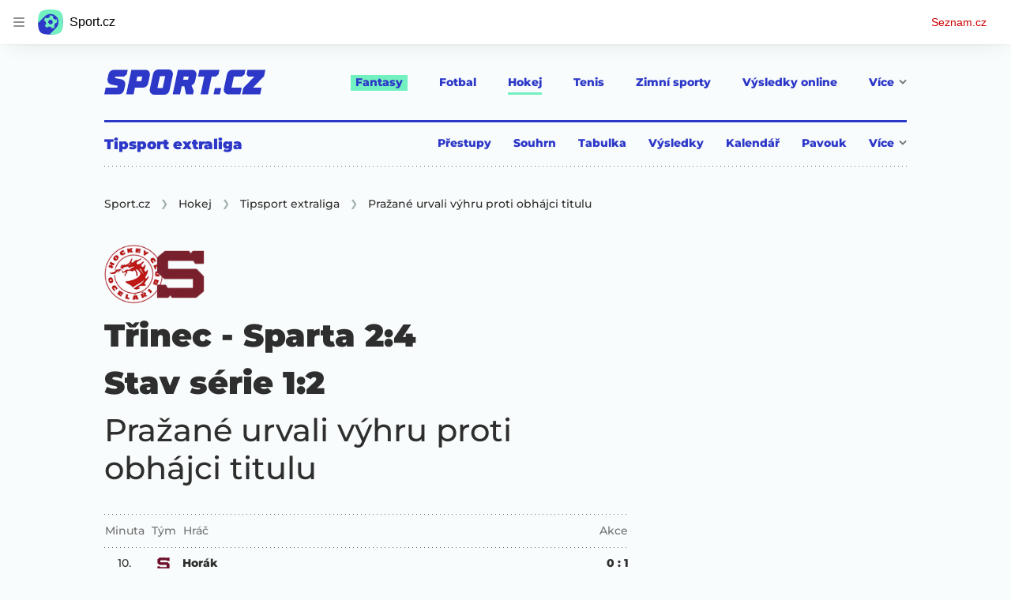

--- FILE ---
content_type: text/html; charset=UTF-8
request_url: https://online.sport.cz/ajax/sectionBoard/987
body_size: 3035
content:


	
	<h3 class="blind">Souhrn: </h3>

	
		
			<h4 class="competition-season-name">2025/26</h4>
		

		<div class="cleaner"></div>
	

	
		
	

	
		

		
	

	
		
	

	

	
	<h5 class="blind">Souhrn z výsledků:</h5>
	
		<table class="result-table">
	

	
		

		

		
			<tr >
				<td class="date">
					
						30.1.<span class="rl-480-hide-inline">2026</span>
					
				</td>
				
					<td class="rl-480-hide-tablecell seasonpart-round-name nowrap">
						
						
						47. kolo
					</td>
				
				<td class="rl-480-hide-tablecell home ">
					<span class="nowrap">Brno</span>
				</td>
				<td class="rl-480-hide-tablecell logo">
					
						
						
						
						
						

						<img src="https://media.sport.cz/logos/24/3343.png" srcset="https://media.sport.cz/logos/48/3343.png 2x" alt="HC Kometa Brno" width="24" height="24" />
						
					
				</td>
				<td class="rl-480-hide-tablecell separator">
					-
				</td>
				<td class="rl-480-hide-tablecell logo">
					
						
						
						
						
						

						<img src="https://media.sport.cz/logos/24/8928.png" srcset="https://media.sport.cz/logos/48/8928.png 2x" alt="ČEZ Motor České Budějovice" width="24" height="24" />
						
					
				</td>
				<td class="rl-480-hide-tablecell host ">
					<span class="nowrap">České Budějovice</span>
				</td>
				<td class="rl-480-only">
					
						Brno
					
					 -
					<span class="nowrap">
						
							České Budějovice
						
					</span>
				</td>
				<td class="score">
					
							4:3
					
					

						
						
							
						


						
							
							
						

						<acronym title="po prodloužení">
							pp
						</acronym>
					
				</td>
				
			</tr>
		
			<tr >
				<td class="date">
					
						30.1.<span class="rl-480-hide-inline">2026</span>
					
				</td>
				
					<td class="rl-480-hide-tablecell seasonpart-round-name nowrap">
						
						
						21. kolo
					</td>
				
				<td class="rl-480-hide-tablecell home ">
					<span class="nowrap">Karlovy Vary</span>
				</td>
				<td class="rl-480-hide-tablecell logo">
					
						
						
						
						
						

						<img src="https://media.sport.cz/logos/24/4652.png" srcset="https://media.sport.cz/logos/48/4652.png 2x" alt="HC Energie Karlovy Vary" width="24" height="24" />
						
					
				</td>
				<td class="rl-480-hide-tablecell separator">
					-
				</td>
				<td class="rl-480-hide-tablecell logo">
					
						
						
						
						
						

						<img src="https://media.sport.cz/logos/24/12955.png" srcset="https://media.sport.cz/logos/48/12955.png 2x" alt="Bílí Tygři Liberec" width="24" height="24" />
						
					
				</td>
				<td class="rl-480-hide-tablecell host ">
					<span class="nowrap">Liberec</span>
				</td>
				<td class="rl-480-only">
					
						Karlovy Vary
					
					 -
					<span class="nowrap">
						
							Liberec
						
					</span>
				</td>
				<td class="score">
					
							3:2
					
					

						
						
							
						


						
							
							
						

						<acronym title="samostatné nájezdy">
							sn
						</acronym>
					
				</td>
				
			</tr>
		
			<tr >
				<td class="date">
					
						29.1.<span class="rl-480-hide-inline">2026</span>
					
				</td>
				
					<td class="rl-480-hide-tablecell seasonpart-round-name nowrap">
						
						
						47. kolo
					</td>
				
				<td class="rl-480-hide-tablecell home ">
					<span class="nowrap">Sparta</span>
				</td>
				<td class="rl-480-hide-tablecell logo">
					
						
						
						
						
						

						<img src="https://media.sport.cz/logos/24/11148.png" srcset="https://media.sport.cz/logos/48/11148.png 2x" alt="HC Sparta Praha" width="24" height="24" />
						
					
				</td>
				<td class="rl-480-hide-tablecell separator">
					-
				</td>
				<td class="rl-480-hide-tablecell logo">
					
						
						
						
						
						

						<img src="https://media.sport.cz/logos/24/3374.png" srcset="https://media.sport.cz/logos/48/3374.png 2x" alt="BK Mladá Boleslav" width="24" height="24" />
						
					
				</td>
				<td class="rl-480-hide-tablecell host ">
					<span class="nowrap">Mladá Boleslav</span>
				</td>
				<td class="rl-480-only">
					
						Sparta
					
					 -
					<span class="nowrap">
						
							Mladá Boleslav
						
					</span>
				</td>
				<td class="score">
					
							4:1
					
					
				</td>
				
			</tr>
		
			<tr >
				<td class="date">
					
						29.1.<span class="rl-480-hide-inline">2026</span>
					
				</td>
				
					<td class="rl-480-hide-tablecell seasonpart-round-name nowrap">
						
						
						47. kolo
					</td>
				
				<td class="rl-480-hide-tablecell home ">
					<span class="nowrap">Karlovy Vary</span>
				</td>
				<td class="rl-480-hide-tablecell logo">
					
						
						
						
						
						

						<img src="https://media.sport.cz/logos/24/4652.png" srcset="https://media.sport.cz/logos/48/4652.png 2x" alt="HC Energie Karlovy Vary" width="24" height="24" />
						
					
				</td>
				<td class="rl-480-hide-tablecell separator">
					-
				</td>
				<td class="rl-480-hide-tablecell logo">
					
						
						
						
						
						

						<img src="https://media.sport.cz/logos/24/12955.png" srcset="https://media.sport.cz/logos/48/12955.png 2x" alt="Bílí Tygři Liberec" width="24" height="24" />
						
					
				</td>
				<td class="rl-480-hide-tablecell host ">
					<span class="nowrap">Liberec</span>
				</td>
				<td class="rl-480-only">
					
						Karlovy Vary
					
					 -
					<span class="nowrap">
						
							Liberec
						
					</span>
				</td>
				<td class="score">
					
							3:2
					
					

						
						
							
						


						
							
							
						

						<acronym title="samostatné nájezdy">
							sn
						</acronym>
					
				</td>
				
			</tr>
		
			<tr >
				<td class="date">
					
						29.1.<span class="rl-480-hide-inline">2026</span>
					
				</td>
				
					<td class="rl-480-hide-tablecell seasonpart-round-name nowrap">
						
						
						47. kolo
					</td>
				
				<td class="rl-480-hide-tablecell home ">
					<span class="nowrap">Kladno</span>
				</td>
				<td class="rl-480-hide-tablecell logo">
					
						
						
						
						
						

						<img src="https://media.sport.cz/logos/24/5980.png" srcset="https://media.sport.cz/logos/48/5980.png 2x" alt="Rytíři Kladno" width="24" height="24" />
						
					
				</td>
				<td class="rl-480-hide-tablecell separator">
					-
				</td>
				<td class="rl-480-hide-tablecell logo">
					
						
						
						
						
						

						<img src="https://media.sport.cz/logos/24/3749.png" srcset="https://media.sport.cz/logos/48/3749.png 2x" alt="HC Škoda Plzeň" width="24" height="24" />
						
					
				</td>
				<td class="rl-480-hide-tablecell host ">
					<span class="nowrap">Plzeň</span>
				</td>
				<td class="rl-480-only">
					
						Kladno
					
					 -
					<span class="nowrap">
						
							Plzeň
						
					</span>
				</td>
				<td class="score">
					
							4:1
					
					
				</td>
				
			</tr>
		
			<tr >
				<td class="date">
					
						29.1.<span class="rl-480-hide-inline">2026</span>
					
				</td>
				
					<td class="rl-480-hide-tablecell seasonpart-round-name nowrap">
						
						
						47. kolo
					</td>
				
				<td class="rl-480-hide-tablecell home ">
					<span class="nowrap">Litvínov</span>
				</td>
				<td class="rl-480-hide-tablecell logo">
					
						
						
						
						
						

						<img src="https://media.sport.cz/logos/24/4261.png" srcset="https://media.sport.cz/logos/48/4261.png 2x" alt="HC VERVA Litvínov" width="24" height="24" />
						
					
				</td>
				<td class="rl-480-hide-tablecell separator">
					-
				</td>
				<td class="rl-480-hide-tablecell logo">
					
						
						
						
						
						

						<img src="https://media.sport.cz/logos/24/4269.png" srcset="https://media.sport.cz/logos/48/4269.png 2x" alt="Mountfield Hradec Králové" width="24" height="24" />
						
					
				</td>
				<td class="rl-480-hide-tablecell host ">
					<span class="nowrap">Hradec Králové</span>
				</td>
				<td class="rl-480-only">
					
						Litvínov
					
					 -
					<span class="nowrap">
						
							Hradec Králové
						
					</span>
				</td>
				<td class="score">
					
							3:6
					
					
				</td>
				
			</tr>
		
			<tr >
				<td class="date">
					
						29.1.<span class="rl-480-hide-inline">2026</span>
					
				</td>
				
					<td class="rl-480-hide-tablecell seasonpart-round-name nowrap">
						
						
						47. kolo
					</td>
				
				<td class="rl-480-hide-tablecell home ">
					<span class="nowrap">Třinec</span>
				</td>
				<td class="rl-480-hide-tablecell logo">
					
						
						
						
						
						

						<img src="https://media.sport.cz/logos/24/3664.png" srcset="https://media.sport.cz/logos/48/3664.png 2x" alt="HC Oceláři Třinec" width="24" height="24" />
						
					
				</td>
				<td class="rl-480-hide-tablecell separator">
					-
				</td>
				<td class="rl-480-hide-tablecell logo">
					
						
						
						
						
						

						<img src="https://media.sport.cz/logos/24/4796.png" srcset="https://media.sport.cz/logos/48/4796.png 2x" alt="HC Dynamo Pardubice" width="24" height="24" />
						
					
				</td>
				<td class="rl-480-hide-tablecell host ">
					<span class="nowrap">Pardubice</span>
				</td>
				<td class="rl-480-only">
					
						Třinec
					
					 -
					<span class="nowrap">
						
							Pardubice
						
					</span>
				</td>
				<td class="score">
					
							3:2
					
					
				</td>
				
			</tr>
		
			<tr >
				<td class="date">
					
						27.1.<span class="rl-480-hide-inline">2026</span>
					
				</td>
				
					<td class="rl-480-hide-tablecell seasonpart-round-name nowrap">
						
						
						46. kolo
					</td>
				
				<td class="rl-480-hide-tablecell home ">
					<span class="nowrap">Hradec Králové</span>
				</td>
				<td class="rl-480-hide-tablecell logo">
					
						
						
						
						
						

						<img src="https://media.sport.cz/logos/24/4269.png" srcset="https://media.sport.cz/logos/48/4269.png 2x" alt="Mountfield Hradec Králové" width="24" height="24" />
						
					
				</td>
				<td class="rl-480-hide-tablecell separator">
					-
				</td>
				<td class="rl-480-hide-tablecell logo">
					
						
						
						
						
						

						<img src="https://media.sport.cz/logos/24/3664.png" srcset="https://media.sport.cz/logos/48/3664.png 2x" alt="HC Oceláři Třinec" width="24" height="24" />
						
					
				</td>
				<td class="rl-480-hide-tablecell host ">
					<span class="nowrap">Třinec</span>
				</td>
				<td class="rl-480-only">
					
						Hradec Králové
					
					 -
					<span class="nowrap">
						
							Třinec
						
					</span>
				</td>
				<td class="score">
					
							3:0
					
					
				</td>
				
			</tr>
		
	
</table>
<hr />


	

	<h5 class="blind">Souhrn z tabulek:</h5>
	<!-- TABULKA BODU V SOUTEZI -->

	

	
		<table class="teamsTable">
		
			<thead>
			<tr>
				<th colspan="100" class="teamsTableName first">
					
				</th>
			</tr>

			<tr  >
				
					<th class="position " >
						<span class="rl-480-hide-inline" title="Umístění v tabulce" >Pořadí</span>

						
							<span class="rl-480-only teams-position" title="Umístění v tabulce" >Poř.</span>
						

					</th>

				
					<th class="left " >
						<span  title="Jméno týmu" >Tým</span>

						

					</th>

				
					<th class=" " >
						<span  title="Počet utkání celkem" >Z</span>

						

					</th>

				
					<th class=" rl-480-hide-tablecell" >
						<span  title="Výhra" >V</span>

						

					</th>

				
					<th class=" rl-480-hide-tablecell" >
						<span  title="Výhra v prodloužení" >Vpp</span>

						

					</th>

				
					<th class=" rl-480-hide-tablecell" >
						<span  title="Výhra po samostatných nájezdech" >Vsn</span>

						

					</th>

				
					<th class=" rl-480-hide-tablecell" >
						<span  title="Prohra po samostatných nájezdech" >Psn</span>

						

					</th>

				
					<th class=" rl-480-hide-tablecell" >
						<span  title="Prohra v prodloužení" >Ppp</span>

						

					</th>

				
					<th class=" rl-480-hide-tablecell" >
						<span  title="Prohra" >P</span>

						

					</th>

				
					<th class=" " >
						<span  title="Celkové skóre" >Skóre</span>

						

					</th>

				
					<th class="points " >
						<span  title="Body celkem" >Body</span>

						

					</th>

				
			</tr>
			</thead>
			<tbody>

			
				<tr >
					
						<td  class="position " >
							
							1
						</td>
					
						<td  class="team " >
							
								
									
									
									
									
									<img class="rl-480-hide-inline" src="https://media.sport.cz/logos/24/4796.png" srcset="https://media.sport.cz/logos/48/4796.png 2x" alt="Pardubice" width="24" height="24" />
								
							
							Pardubice
						</td>
					
						<td  class=" " >
							
							47
						</td>
					
						<td  class=" rl-480-hide-tablecell" >
							
							24
						</td>
					
						<td  class=" rl-480-hide-tablecell" >
							
							4
						</td>
					
						<td  class=" rl-480-hide-tablecell" >
							
							1
						</td>
					
						<td  class=" rl-480-hide-tablecell" >
							
							1
						</td>
					
						<td  class=" rl-480-hide-tablecell" >
							
							6
						</td>
					
						<td  class=" rl-480-hide-tablecell" >
							
							11
						</td>
					
						<td  class=" " >
							
							149:106
						</td>
					
						<td  class="points " >
							
							89
						</td>
					
				</tr>
			
				<tr >
					
						<td  class="position " >
							
							2
						</td>
					
						<td  class="team " >
							
								
									
									
									
									
									<img class="rl-480-hide-inline" src="https://media.sport.cz/logos/24/4652.png" srcset="https://media.sport.cz/logos/48/4652.png 2x" alt="Karlovy Vary" width="24" height="24" />
								
							
							Karlovy Vary
						</td>
					
						<td  class=" " >
							
							47
						</td>
					
						<td  class=" rl-480-hide-tablecell" >
							
							22
						</td>
					
						<td  class=" rl-480-hide-tablecell" >
							
							3
						</td>
					
						<td  class=" rl-480-hide-tablecell" >
							
							3
						</td>
					
						<td  class=" rl-480-hide-tablecell" >
							
							3
						</td>
					
						<td  class=" rl-480-hide-tablecell" >
							
							1
						</td>
					
						<td  class=" rl-480-hide-tablecell" >
							
							15
						</td>
					
						<td  class=" " >
							
							128:117
						</td>
					
						<td  class="points " >
							
							82
						</td>
					
				</tr>
			
				<tr >
					
						<td  class="position " >
							
							3
						</td>
					
						<td  class="team " >
							
								
									
									
									
									
									<img class="rl-480-hide-inline" src="https://media.sport.cz/logos/24/12955.png" srcset="https://media.sport.cz/logos/48/12955.png 2x" alt="Liberec" width="24" height="24" />
								
							
							Liberec
						</td>
					
						<td  class=" " >
							
							47
						</td>
					
						<td  class=" rl-480-hide-tablecell" >
							
							23
						</td>
					
						<td  class=" rl-480-hide-tablecell" >
							
							0
						</td>
					
						<td  class=" rl-480-hide-tablecell" >
							
							2
						</td>
					
						<td  class=" rl-480-hide-tablecell" >
							
							4
						</td>
					
						<td  class=" rl-480-hide-tablecell" >
							
							4
						</td>
					
						<td  class=" rl-480-hide-tablecell" >
							
							14
						</td>
					
						<td  class=" " >
							
							129:108
						</td>
					
						<td  class="points " >
							
							81
						</td>
					
				</tr>
			
				<tr >
					
						<td  class="position " >
							
							4
						</td>
					
						<td  class="team " >
							
								
									
									
									
									
									<img class="rl-480-hide-inline" src="https://media.sport.cz/logos/24/3749.png" srcset="https://media.sport.cz/logos/48/3749.png 2x" alt="Plzeň" width="24" height="24" />
								
							
							Plzeň
						</td>
					
						<td  class=" " >
							
							46
						</td>
					
						<td  class=" rl-480-hide-tablecell" >
							
							20
						</td>
					
						<td  class=" rl-480-hide-tablecell" >
							
							2
						</td>
					
						<td  class=" rl-480-hide-tablecell" >
							
							3
						</td>
					
						<td  class=" rl-480-hide-tablecell" >
							
							4
						</td>
					
						<td  class=" rl-480-hide-tablecell" >
							
							4
						</td>
					
						<td  class=" rl-480-hide-tablecell" >
							
							13
						</td>
					
						<td  class=" " >
							
							126:96
						</td>
					
						<td  class="points " >
							
							78
						</td>
					
				</tr>
			
				<tr >
					
						<td  class="position " >
							
							5
						</td>
					
						<td  class="team " >
							
								
									
									
									
									
									<img class="rl-480-hide-inline" src="https://media.sport.cz/logos/24/3664.png" srcset="https://media.sport.cz/logos/48/3664.png 2x" alt="Třinec" width="24" height="24" />
								
							
							Třinec
						</td>
					
						<td  class=" " >
							
							47
						</td>
					
						<td  class=" rl-480-hide-tablecell" >
							
							21
						</td>
					
						<td  class=" rl-480-hide-tablecell" >
							
							5
						</td>
					
						<td  class=" rl-480-hide-tablecell" >
							
							1
						</td>
					
						<td  class=" rl-480-hide-tablecell" >
							
							3
						</td>
					
						<td  class=" rl-480-hide-tablecell" >
							
							0
						</td>
					
						<td  class=" rl-480-hide-tablecell" >
							
							17
						</td>
					
						<td  class=" " >
							
							136:120
						</td>
					
						<td  class="points " >
							
							78
						</td>
					
				</tr>
			
				<tr >
					
						<td  class="position " >
							
							6
						</td>
					
						<td  class="team " >
							
								
									
									
									
									
									<img class="rl-480-hide-inline" src="https://media.sport.cz/logos/24/4269.png" srcset="https://media.sport.cz/logos/48/4269.png 2x" alt="Hradec Králové" width="24" height="24" />
								
							
							Hradec Králové
						</td>
					
						<td  class=" " >
							
							47
						</td>
					
						<td  class=" rl-480-hide-tablecell" >
							
							20
						</td>
					
						<td  class=" rl-480-hide-tablecell" >
							
							4
						</td>
					
						<td  class=" rl-480-hide-tablecell" >
							
							4
						</td>
					
						<td  class=" rl-480-hide-tablecell" >
							
							1
						</td>
					
						<td  class=" rl-480-hide-tablecell" >
							
							1
						</td>
					
						<td  class=" rl-480-hide-tablecell" >
							
							17
						</td>
					
						<td  class=" " >
							
							124:110
						</td>
					
						<td  class="points " >
							
							78
						</td>
					
				</tr>
			
				<tr >
					
						<td  class="position " >
							
							7
						</td>
					
						<td  class="team " >
							
								
									
									
									
									
									<img class="rl-480-hide-inline" src="https://media.sport.cz/logos/24/11148.png" srcset="https://media.sport.cz/logos/48/11148.png 2x" alt="Sparta" width="24" height="24" />
								
							
							Sparta
						</td>
					
						<td  class=" " >
							
							44
						</td>
					
						<td  class=" rl-480-hide-tablecell" >
							
							19
						</td>
					
						<td  class=" rl-480-hide-tablecell" >
							
							3
						</td>
					
						<td  class=" rl-480-hide-tablecell" >
							
							2
						</td>
					
						<td  class=" rl-480-hide-tablecell" >
							
							2
						</td>
					
						<td  class=" rl-480-hide-tablecell" >
							
							2
						</td>
					
						<td  class=" rl-480-hide-tablecell" >
							
							16
						</td>
					
						<td  class=" " >
							
							138:114
						</td>
					
						<td  class="points " >
							
							71
						</td>
					
				</tr>
			
				<tr >
					
						<td  class="position " >
							
							8
						</td>
					
						<td  class="team " >
							
								
									
									
									
									
									<img class="rl-480-hide-inline" src="https://media.sport.cz/logos/24/3343.png" srcset="https://media.sport.cz/logos/48/3343.png 2x" alt="Brno" width="24" height="24" />
								
							
							Brno
						</td>
					
						<td  class=" " >
							
							47
						</td>
					
						<td  class=" rl-480-hide-tablecell" >
							
							18
						</td>
					
						<td  class=" rl-480-hide-tablecell" >
							
							5
						</td>
					
						<td  class=" rl-480-hide-tablecell" >
							
							0
						</td>
					
						<td  class=" rl-480-hide-tablecell" >
							
							3
						</td>
					
						<td  class=" rl-480-hide-tablecell" >
							
							2
						</td>
					
						<td  class=" rl-480-hide-tablecell" >
							
							19
						</td>
					
						<td  class=" " >
							
							125:133
						</td>
					
						<td  class="points " >
							
							69
						</td>
					
				</tr>
			
				<tr >
					
						<td  class="position " >
							
							9
						</td>
					
						<td  class="team " >
							
								
									
									
									
									
									<img class="rl-480-hide-inline" src="https://media.sport.cz/logos/24/13058.png" srcset="https://media.sport.cz/logos/48/13058.png 2x" alt="Vítkovice" width="24" height="24" />
								
							
							Vítkovice
						</td>
					
						<td  class=" " >
							
							47
						</td>
					
						<td  class=" rl-480-hide-tablecell" >
							
							17
						</td>
					
						<td  class=" rl-480-hide-tablecell" >
							
							0
						</td>
					
						<td  class=" rl-480-hide-tablecell" >
							
							4
						</td>
					
						<td  class=" rl-480-hide-tablecell" >
							
							1
						</td>
					
						<td  class=" rl-480-hide-tablecell" >
							
							4
						</td>
					
						<td  class=" rl-480-hide-tablecell" >
							
							21
						</td>
					
						<td  class=" " >
							
							122:142
						</td>
					
						<td  class="points " >
							
							64
						</td>
					
				</tr>
			
				<tr >
					
						<td  class="position " >
							
							10
						</td>
					
						<td  class="team " >
							
								
									
									
									
									
									<img class="rl-480-hide-inline" src="https://media.sport.cz/logos/24/8928.png" srcset="https://media.sport.cz/logos/48/8928.png 2x" alt="České Budějovice" width="24" height="24" />
								
							
							České Budějovice
						</td>
					
						<td  class=" " >
							
							46
						</td>
					
						<td  class=" rl-480-hide-tablecell" >
							
							16
						</td>
					
						<td  class=" rl-480-hide-tablecell" >
							
							2
						</td>
					
						<td  class=" rl-480-hide-tablecell" >
							
							3
						</td>
					
						<td  class=" rl-480-hide-tablecell" >
							
							1
						</td>
					
						<td  class=" rl-480-hide-tablecell" >
							
							4
						</td>
					
						<td  class=" rl-480-hide-tablecell" >
							
							20
						</td>
					
						<td  class=" " >
							
							123:131
						</td>
					
						<td  class="points " >
							
							63
						</td>
					
				</tr>
			
				<tr >
					
						<td  class="position " >
							
							11
						</td>
					
						<td  class="team " >
							
								
									
									
									
									
									<img class="rl-480-hide-inline" src="https://media.sport.cz/logos/24/3606.png" srcset="https://media.sport.cz/logos/48/3606.png 2x" alt="Olomouc" width="24" height="24" />
								
							
							Olomouc
						</td>
					
						<td  class=" " >
							
							47
						</td>
					
						<td  class=" rl-480-hide-tablecell" >
							
							18
						</td>
					
						<td  class=" rl-480-hide-tablecell" >
							
							3
						</td>
					
						<td  class=" rl-480-hide-tablecell" >
							
							0
						</td>
					
						<td  class=" rl-480-hide-tablecell" >
							
							1
						</td>
					
						<td  class=" rl-480-hide-tablecell" >
							
							1
						</td>
					
						<td  class=" rl-480-hide-tablecell" >
							
							24
						</td>
					
						<td  class=" " >
							
							110:138
						</td>
					
						<td  class="points " >
							
							62
						</td>
					
				</tr>
			
				<tr >
					
						<td  class="position " >
							
							12
						</td>
					
						<td  class="team " >
							
								
									
									
									
									
									<img class="rl-480-hide-inline" src="https://media.sport.cz/logos/24/5980.png" srcset="https://media.sport.cz/logos/48/5980.png 2x" alt="Kladno" width="24" height="24" />
								
							
							Kladno
						</td>
					
						<td  class=" " >
							
							47
						</td>
					
						<td  class=" rl-480-hide-tablecell" >
							
							15
						</td>
					
						<td  class=" rl-480-hide-tablecell" >
							
							2
						</td>
					
						<td  class=" rl-480-hide-tablecell" >
							
							3
						</td>
					
						<td  class=" rl-480-hide-tablecell" >
							
							2
						</td>
					
						<td  class=" rl-480-hide-tablecell" >
							
							4
						</td>
					
						<td  class=" rl-480-hide-tablecell" >
							
							21
						</td>
					
						<td  class=" " >
							
							114:123
						</td>
					
						<td  class="points " >
							
							61
						</td>
					
				</tr>
			
				<tr >
					
						<td  class="position " >
							
							13
						</td>
					
						<td  class="team " >
							
								
									
									
									
									
									<img class="rl-480-hide-inline" src="https://media.sport.cz/logos/24/3374.png" srcset="https://media.sport.cz/logos/48/3374.png 2x" alt="Mladá Boleslav" width="24" height="24" />
								
							
							Mladá Boleslav
						</td>
					
						<td  class=" " >
							
							46
						</td>
					
						<td  class=" rl-480-hide-tablecell" >
							
							15
						</td>
					
						<td  class=" rl-480-hide-tablecell" >
							
							2
						</td>
					
						<td  class=" rl-480-hide-tablecell" >
							
							3
						</td>
					
						<td  class=" rl-480-hide-tablecell" >
							
							3
						</td>
					
						<td  class=" rl-480-hide-tablecell" >
							
							1
						</td>
					
						<td  class=" rl-480-hide-tablecell" >
							
							22
						</td>
					
						<td  class=" " >
							
							92:122
						</td>
					
						<td  class="points " >
							
							59
						</td>
					
				</tr>
			
				<tr >
					
						<td  class="position " >
							
							14
						</td>
					
						<td  class="team " >
							
								
									
									
									
									
									<img class="rl-480-hide-inline" src="https://media.sport.cz/logos/24/4261.png" srcset="https://media.sport.cz/logos/48/4261.png 2x" alt="Litvínov" width="24" height="24" />
								
							
							Litvínov
						</td>
					
						<td  class=" " >
							
							47
						</td>
					
						<td  class=" rl-480-hide-tablecell" >
							
							11
						</td>
					
						<td  class=" rl-480-hide-tablecell" >
							
							2
						</td>
					
						<td  class=" rl-480-hide-tablecell" >
							
							1
						</td>
					
						<td  class=" rl-480-hide-tablecell" >
							
							1
						</td>
					
						<td  class=" rl-480-hide-tablecell" >
							
							3
						</td>
					
						<td  class=" rl-480-hide-tablecell" >
							
							29
						</td>
					
						<td  class=" " >
							
							100:156
						</td>
					
						<td  class="points " >
							
							43
						</td>
					
				</tr>
			
			</tbody>
		
		</table>
	



	<h5 class="blind">Souhrn z kalendáře:</h5>
	
		
	<table class="result-table">
		
		
		
		
			
				
				
				
					
				
			
		

		
		
		
			

			

			
				
				
					
						
					
				

				<tr class="result-table-calendar-event-row" >
					<td class="date">
						
							dnes
						
					</td>
					<td class="date">
						
							15:00
						
					</td>
					
						<td class="rl-480-hide-tablecell nowrap">
							
							
							40. kolo
						</td>
					
					<td class="rl-480-hide-tablecell home ">
						Sparta
					</td>
					<td class="rl-480-hide-tablecell logo">
						
							
								
								
								
								
								<img src="https://media.sport.cz/logos/24/11148.png" srcset="https://media.sport.cz/logos/48/11148.png 2x" alt="HC Sparta Praha" width="24" height="24" />
							
						
					</td>
					<td class="rl-480-hide-tablecell separator">-</td>
					<td class="rl-480-hide-tablecell logo">
						
							
								
								
								
								
								<img src="https://media.sport.cz/logos/24/8928.png" srcset="https://media.sport.cz/logos/48/8928.png 2x" alt="ČEZ Motor České Budějovice" width="24" height="24" />
							
						
					</td>
					<td class="rl-480-hide-tablecell host ">
						České Budějovice
					</td>
					<td class="rl-480-hide-tablecell online small-font">
						
							<a href="https://i.imedia.cz/clickthru?spotId=4076929&amp;destination=https%3A%2F%2Fwww.tipsport.cz%2FPartnerRedirectAction.do%3Fpid%3D41%26sid%3D41%26bid%3D2225%26tid%3D21%26kwid%3D39" target="_blank" data-dot="tipsport-tv-souhrn">TV Tipsport</a>
						
					</td>
					<td class="rl-480-hide-tablecell lottery-analyze small-font">
						
					</td>
					<td class="rl-480-only">
						
							Sparta
						
						 -
						
							České Budějovice
						
					</td>
					<td class="lottery">
						<a href="https://i.imedia.cz/clickthru?spotId=4076946&amp;destination=https%3A%2F%2Fwww.tipsport.cz%2FPartnerRedirectAction.do%3Fpid%3D41%26sid%3D41%26bid%3D23135%26tid%3D1721%26kwid%3D322" target="_blank" data-dot="tipsport-vsadit-souhrn">Vsadit</a>
						
					</td>
					
				</tr>
			
				
				
					
						
					
				

				<tr class="result-table-calendar-event-row" >
					<td class="date">
						
							zítra
						
					</td>
					<td class="date">
						
							17:30
						
					</td>
					
						<td class="rl-480-hide-tablecell nowrap">
							
							
							36. kolo
						</td>
					
					<td class="rl-480-hide-tablecell home ">
						Plzeň
					</td>
					<td class="rl-480-hide-tablecell logo">
						
							
								
								
								
								
								<img src="https://media.sport.cz/logos/24/3749.png" srcset="https://media.sport.cz/logos/48/3749.png 2x" alt="HC Škoda Plzeň" width="24" height="24" />
							
						
					</td>
					<td class="rl-480-hide-tablecell separator">-</td>
					<td class="rl-480-hide-tablecell logo">
						
							
								
								
								
								
								<img src="https://media.sport.cz/logos/24/11148.png" srcset="https://media.sport.cz/logos/48/11148.png 2x" alt="HC Sparta Praha" width="24" height="24" />
							
						
					</td>
					<td class="rl-480-hide-tablecell host ">
						Sparta
					</td>
					<td class="rl-480-hide-tablecell online small-font">
						
							<a href="https://i.imedia.cz/clickthru?spotId=4076929&amp;destination=https%3A%2F%2Fwww.tipsport.cz%2FPartnerRedirectAction.do%3Fpid%3D41%26sid%3D41%26bid%3D2225%26tid%3D21%26kwid%3D39" target="_blank" data-dot="tipsport-tv-souhrn">TV Tipsport</a>
						
					</td>
					<td class="rl-480-hide-tablecell lottery-analyze small-font">
						
					</td>
					<td class="rl-480-only">
						
							Plzeň
						
						 -
						
							Sparta
						
					</td>
					<td class="lottery">
						<a href="https://i.imedia.cz/clickthru?spotId=4076946&amp;destination=https%3A%2F%2Fwww.tipsport.cz%2FPartnerRedirectAction.do%3Fpid%3D41%26sid%3D41%26bid%3D23135%26tid%3D1721%26kwid%3D322" target="_blank" data-dot="tipsport-vsadit-souhrn">Vsadit</a>
						
					</td>
					
				</tr>
			
				
				
					
						
					
				

				<tr class="result-table-calendar-event-row" >
					<td class="date">
						
							22.2.
						
					</td>
					<td class="date">
						
							16:00
						
					</td>
					
						<td class="rl-480-hide-tablecell nowrap">
							
							
							34. kolo
						</td>
					
					<td class="rl-480-hide-tablecell home ">
						Mladá Boleslav
					</td>
					<td class="rl-480-hide-tablecell logo">
						
							
								
								
								
								
								<img src="https://media.sport.cz/logos/24/3374.png" srcset="https://media.sport.cz/logos/48/3374.png 2x" alt="BK Mladá Boleslav" width="24" height="24" />
							
						
					</td>
					<td class="rl-480-hide-tablecell separator">-</td>
					<td class="rl-480-hide-tablecell logo">
						
							
								
								
								
								
								<img src="https://media.sport.cz/logos/24/11148.png" srcset="https://media.sport.cz/logos/48/11148.png 2x" alt="HC Sparta Praha" width="24" height="24" />
							
						
					</td>
					<td class="rl-480-hide-tablecell host ">
						Sparta
					</td>
					<td class="rl-480-hide-tablecell online small-font">
						
							<a href="https://i.imedia.cz/clickthru?spotId=4076929&amp;destination=https%3A%2F%2Fwww.tipsport.cz%2FPartnerRedirectAction.do%3Fpid%3D41%26sid%3D41%26bid%3D2225%26tid%3D21%26kwid%3D39" target="_blank" data-dot="tipsport-tv-souhrn">TV Tipsport</a>
						
					</td>
					<td class="rl-480-hide-tablecell lottery-analyze small-font">
						
					</td>
					<td class="rl-480-only">
						
							Mladá Boleslav
						
						 -
						
							Sparta
						
					</td>
					<td class="lottery">
						<a href="https://i.imedia.cz/clickthru?spotId=4076946&amp;destination=https%3A%2F%2Fwww.tipsport.cz%2FPartnerRedirectAction.do%3Fpid%3D41%26sid%3D41%26bid%3D23135%26tid%3D1721%26kwid%3D322" target="_blank" data-dot="tipsport-vsadit-souhrn">Vsadit</a>
						
					</td>
					
				</tr>
			
				
				
					
						
					
				

				<tr class="result-table-calendar-event-row" >
					<td class="date">
						
							25.2.
						
					</td>
					<td class="date">
						
							17:30
						
					</td>
					
						<td class="rl-480-hide-tablecell nowrap">
							
							
							48. kolo
						</td>
					
					<td class="rl-480-hide-tablecell home ">
						Mladá Boleslav
					</td>
					<td class="rl-480-hide-tablecell logo">
						
							
								
								
								
								
								<img src="https://media.sport.cz/logos/24/3374.png" srcset="https://media.sport.cz/logos/48/3374.png 2x" alt="BK Mladá Boleslav" width="24" height="24" />
							
						
					</td>
					<td class="rl-480-hide-tablecell separator">-</td>
					<td class="rl-480-hide-tablecell logo">
						
							
								
								
								
								
								<img src="https://media.sport.cz/logos/24/3606.png" srcset="https://media.sport.cz/logos/48/3606.png 2x" alt="HC Olomouc" width="24" height="24" />
							
						
					</td>
					<td class="rl-480-hide-tablecell host ">
						Olomouc
					</td>
					<td class="rl-480-hide-tablecell online small-font">
						
							<a href="https://i.imedia.cz/clickthru?spotId=4076929&amp;destination=https%3A%2F%2Fwww.tipsport.cz%2FPartnerRedirectAction.do%3Fpid%3D41%26sid%3D41%26bid%3D2225%26tid%3D21%26kwid%3D39" target="_blank" data-dot="tipsport-tv-souhrn">TV Tipsport</a>
						
					</td>
					<td class="rl-480-hide-tablecell lottery-analyze small-font">
						
					</td>
					<td class="rl-480-only">
						
							Mladá Boleslav
						
						 -
						
							Olomouc
						
					</td>
					<td class="lottery">
						<a href="https://i.imedia.cz/clickthru?spotId=4076946&amp;destination=https%3A%2F%2Fwww.tipsport.cz%2FPartnerRedirectAction.do%3Fpid%3D41%26sid%3D41%26bid%3D23135%26tid%3D1721%26kwid%3D322" target="_blank" data-dot="tipsport-vsadit-souhrn">Vsadit</a>
						
					</td>
					
				</tr>
			
				
				
					
				

				<tr class="result-table-calendar-event-row" >
					<td class="date">
						
							25.2.
						
					</td>
					<td class="date">
						
							17:30
						
					</td>
					
						<td class="rl-480-hide-tablecell nowrap">
							
							
							48. kolo
						</td>
					
					<td class="rl-480-hide-tablecell home ">
						Plzeň
					</td>
					<td class="rl-480-hide-tablecell logo">
						
							
								
								
								
								
								<img src="https://media.sport.cz/logos/24/3749.png" srcset="https://media.sport.cz/logos/48/3749.png 2x" alt="HC Škoda Plzeň" width="24" height="24" />
							
						
					</td>
					<td class="rl-480-hide-tablecell separator">-</td>
					<td class="rl-480-hide-tablecell logo">
						
							
								
								
								
								
								<img src="https://media.sport.cz/logos/24/4652.png" srcset="https://media.sport.cz/logos/48/4652.png 2x" alt="HC Energie Karlovy Vary" width="24" height="24" />
							
						
					</td>
					<td class="rl-480-hide-tablecell host ">
						Karlovy Vary
					</td>
					<td class="rl-480-hide-tablecell online small-font">
						
							<a href="https://i.imedia.cz/clickthru?spotId=4076929&amp;destination=https%3A%2F%2Fwww.tipsport.cz%2FPartnerRedirectAction.do%3Fpid%3D41%26sid%3D41%26bid%3D2225%26tid%3D21%26kwid%3D39" target="_blank" data-dot="tipsport-tv-souhrn">TV Tipsport</a>
						
					</td>
					<td class="rl-480-hide-tablecell lottery-analyze small-font">
						
					</td>
					<td class="rl-480-only">
						
							Plzeň
						
						 -
						
							Karlovy Vary
						
					</td>
					<td class="lottery">
						<a href="https://i.imedia.cz/clickthru?spotId=4076946&amp;destination=https%3A%2F%2Fwww.tipsport.cz%2FPartnerRedirectAction.do%3Fpid%3D41%26sid%3D41%26bid%3D23135%26tid%3D1721%26kwid%3D322" target="_blank" data-dot="tipsport-vsadit-souhrn">Vsadit</a>
						
					</td>
					
				</tr>
			
				
				
					
				

				<tr class="result-table-calendar-event-row" >
					<td class="date">
						
							25.2.
						
					</td>
					<td class="date">
						
							17:30
						
					</td>
					
						<td class="rl-480-hide-tablecell nowrap">
							
							
							48. kolo
						</td>
					
					<td class="rl-480-hide-tablecell home ">
						České Budějovice
					</td>
					<td class="rl-480-hide-tablecell logo">
						
							
								
								
								
								
								<img src="https://media.sport.cz/logos/24/8928.png" srcset="https://media.sport.cz/logos/48/8928.png 2x" alt="ČEZ Motor České Budějovice" width="24" height="24" />
							
						
					</td>
					<td class="rl-480-hide-tablecell separator">-</td>
					<td class="rl-480-hide-tablecell logo">
						
							
								
								
								
								
								<img src="https://media.sport.cz/logos/24/4261.png" srcset="https://media.sport.cz/logos/48/4261.png 2x" alt="HC VERVA Litvínov" width="24" height="24" />
							
						
					</td>
					<td class="rl-480-hide-tablecell host ">
						Litvínov
					</td>
					<td class="rl-480-hide-tablecell online small-font">
						
							<a href="https://i.imedia.cz/clickthru?spotId=4076929&amp;destination=https%3A%2F%2Fwww.tipsport.cz%2FPartnerRedirectAction.do%3Fpid%3D41%26sid%3D41%26bid%3D2225%26tid%3D21%26kwid%3D39" target="_blank" data-dot="tipsport-tv-souhrn">TV Tipsport</a>
						
					</td>
					<td class="rl-480-hide-tablecell lottery-analyze small-font">
						
					</td>
					<td class="rl-480-only">
						
							České Budějovice
						
						 -
						
							Litvínov
						
					</td>
					<td class="lottery">
						<a href="https://i.imedia.cz/clickthru?spotId=4076946&amp;destination=https%3A%2F%2Fwww.tipsport.cz%2FPartnerRedirectAction.do%3Fpid%3D41%26sid%3D41%26bid%3D23135%26tid%3D1721%26kwid%3D322" target="_blank" data-dot="tipsport-vsadit-souhrn">Vsadit</a>
						
					</td>
					
				</tr>
			
				
				
					
				

				<tr class="result-table-calendar-event-row" >
					<td class="date">
						
							25.2.
						
					</td>
					<td class="date">
						
							18:00
						
					</td>
					
						<td class="rl-480-hide-tablecell nowrap">
							
							
							48. kolo
						</td>
					
					<td class="rl-480-hide-tablecell home ">
						Kladno
					</td>
					<td class="rl-480-hide-tablecell logo">
						
							
								
								
								
								
								<img src="https://media.sport.cz/logos/24/5980.png" srcset="https://media.sport.cz/logos/48/5980.png 2x" alt="Rytíři Kladno" width="24" height="24" />
							
						
					</td>
					<td class="rl-480-hide-tablecell separator">-</td>
					<td class="rl-480-hide-tablecell logo">
						
							
								
								
								
								
								<img src="https://media.sport.cz/logos/24/3664.png" srcset="https://media.sport.cz/logos/48/3664.png 2x" alt="HC Oceláři Třinec" width="24" height="24" />
							
						
					</td>
					<td class="rl-480-hide-tablecell host ">
						Třinec
					</td>
					<td class="rl-480-hide-tablecell online small-font">
						
							<a href="https://i.imedia.cz/clickthru?spotId=4076929&amp;destination=https%3A%2F%2Fwww.tipsport.cz%2FPartnerRedirectAction.do%3Fpid%3D41%26sid%3D41%26bid%3D2225%26tid%3D21%26kwid%3D39" target="_blank" data-dot="tipsport-tv-souhrn">TV Tipsport</a>
						
					</td>
					<td class="rl-480-hide-tablecell lottery-analyze small-font">
						
					</td>
					<td class="rl-480-only">
						
							Kladno
						
						 -
						
							Třinec
						
					</td>
					<td class="lottery">
						<a href="https://i.imedia.cz/clickthru?spotId=4076946&amp;destination=https%3A%2F%2Fwww.tipsport.cz%2FPartnerRedirectAction.do%3Fpid%3D41%26sid%3D41%26bid%3D23135%26tid%3D1721%26kwid%3D322" target="_blank" data-dot="tipsport-vsadit-souhrn">Vsadit</a>
						
					</td>
					
				</tr>
			
				
				
					
				

				<tr class="result-table-calendar-event-row" >
					<td class="date">
						
							25.2.
						
					</td>
					<td class="date">
						
							18:00
						
					</td>
					
						<td class="rl-480-hide-tablecell nowrap">
							
							
							48. kolo
						</td>
					
					<td class="rl-480-hide-tablecell home ">
						Hradec Králové
					</td>
					<td class="rl-480-hide-tablecell logo">
						
							
								
								
								
								
								<img src="https://media.sport.cz/logos/24/4269.png" srcset="https://media.sport.cz/logos/48/4269.png 2x" alt="Mountfield Hradec Králové" width="24" height="24" />
							
						
					</td>
					<td class="rl-480-hide-tablecell separator">-</td>
					<td class="rl-480-hide-tablecell logo">
						
							
								
								
								
								
								<img src="https://media.sport.cz/logos/24/13058.png" srcset="https://media.sport.cz/logos/48/13058.png 2x" alt="HC Vítkovice Ridera" width="24" height="24" />
							
						
					</td>
					<td class="rl-480-hide-tablecell host ">
						Vítkovice
					</td>
					<td class="rl-480-hide-tablecell online small-font">
						
							<a href="https://i.imedia.cz/clickthru?spotId=4076929&amp;destination=https%3A%2F%2Fwww.tipsport.cz%2FPartnerRedirectAction.do%3Fpid%3D41%26sid%3D41%26bid%3D2225%26tid%3D21%26kwid%3D39" target="_blank" data-dot="tipsport-tv-souhrn">TV Tipsport</a>
						
					</td>
					<td class="rl-480-hide-tablecell lottery-analyze small-font">
						
					</td>
					<td class="rl-480-only">
						
							Hradec Králové
						
						 -
						
							Vítkovice
						
					</td>
					<td class="lottery">
						<a href="https://i.imedia.cz/clickthru?spotId=4076946&amp;destination=https%3A%2F%2Fwww.tipsport.cz%2FPartnerRedirectAction.do%3Fpid%3D41%26sid%3D41%26bid%3D23135%26tid%3D1721%26kwid%3D322" target="_blank" data-dot="tipsport-vsadit-souhrn">Vsadit</a>
						
					</td>
					
				</tr>
			
		
	</table>


<hr />

	

	






--- FILE ---
content_type: text/html; charset=UTF-8
request_url: https://online.sport.cz/ajax/articleGameTable/8251857
body_size: 355
content:


	
	<table id="gameTable">

		<tr>
			<th class="small"><span class="rl-480-hide">Minuta</span><span class="rl-480-only">Min.</span></th>
			<th class="rl-480-hide-tablecell">Tým</th>
			<th class="player">Hráč</th>
			<th class="small">Akce</th>
		</tr>

		
			
				<tr  >
					<td class="minute">
						
							10.
						
					</td>
					<td class="logo rl-480-hide-tablecell">
						<img width="24" height="24" src="https://media.sport.cz/logos/24/11148.png" srcset="https://media.sport.cz/logos/48/11148.png 2x" title="" alt="" />
					</td>
					<td class="player">
						Horák
						
					</td>
					<td class="score">
						
							0:1
						
					</td>
				</tr>
			
		
			
				<tr  >
					<td class="minute">
						
							20.
						
					</td>
					<td class="logo rl-480-hide-tablecell">
						<img width="24" height="24" src="https://media.sport.cz/logos/24/3664.png" srcset="https://media.sport.cz/logos/48/3664.png 2x" title="" alt="" />
					</td>
					<td class="player">
						Adámek
						
					</td>
					<td class="score">
						
							1:1
						
					</td>
				</tr>
			
		
			
				<tr class="separator" >
					<td class="minute">
						
							23.
						
					</td>
					<td class="logo rl-480-hide-tablecell">
						<img width="24" height="24" src="https://media.sport.cz/logos/24/11148.png" srcset="https://media.sport.cz/logos/48/11148.png 2x" title="" alt="" />
					</td>
					<td class="player">
						Sobotka
						
					</td>
					<td class="score">
						
							1:2
						
					</td>
				</tr>
			
		
			
				<tr  >
					<td class="minute">
						
							23.
						
					</td>
					<td class="logo rl-480-hide-tablecell">
						<img width="24" height="24" src="https://media.sport.cz/logos/24/3664.png" srcset="https://media.sport.cz/logos/48/3664.png 2x" title="" alt="" />
					</td>
					<td class="player">
						Marcinko
						
					</td>
					<td class="score">
						
							2:2
						
					</td>
				</tr>
			
		
			
				<tr  >
					<td class="minute">
						
							36.
						
					</td>
					<td class="logo rl-480-hide-tablecell">
						<img width="24" height="24" src="https://media.sport.cz/logos/24/11148.png" srcset="https://media.sport.cz/logos/48/11148.png 2x" title="" alt="" />
					</td>
					<td class="player">
						Kempný
						
					</td>
					<td class="score">
						
							2:3
						
					</td>
				</tr>
			
		
			
				<tr class="separator" >
					<td class="minute">
						
							60.
						
					</td>
					<td class="logo rl-480-hide-tablecell">
						<img width="24" height="24" src="https://media.sport.cz/logos/24/11148.png" srcset="https://media.sport.cz/logos/48/11148.png 2x" title="" alt="" />
					</td>
					<td class="player">
						Tomášek
						
					</td>
					<td class="score">
						
							2:4
						
					</td>
				</tr>
			
		
	</table>
	
		<a href="//online.sport.cz/detail/66149/" class="article-online-report-link">Záznam online reportáže &raquo;</a>
	

	<div class="clear margin"><hr /></div>

	


--- FILE ---
content_type: text/css
request_url: https://d16-a.sdn.cz/d_16/c_static_p7_A/kBfrbpoeNBP53EDOAFnSiQR/81f9/static/css/app.d653cf074a277b3a.css
body_size: 39493
content:
body,html{font-family:Arial,sans-serif;line-height:1.5}article,aside,audio,body,canvas,caption,details,div,figure,footer,header,hgroup,html,iframe,img,mark,menu,nav,object,section,span,summary,table,tbody,td,tfoot,thead,tr,video{border:0;margin:0;padding:0}a,abbr,address,b,blockquote,cite,code,dd,del,dfn,dl,dt,em,fieldset,h1,h2,h3,h4,h5,h6,hr,i,ins,label,legend,li,ol,p,pre,q,samp,small,strong,sub,sup,ul{border:0;font-size:100%;margin:0;padding:0;vertical-align:baseline}article,aside,audio,canvas,figcaption,figure,figure img,footer,header,hgroup,nav,section,video{display:block}table{border-collapse:separate;border-spacing:0}table caption,table td,table th{text-align:left;vertical-align:middle}a img{border:0}:focus{outline:0}@font-face{font-family:Montserrat;font-style:normal;font-weight:400;src:url(https://d16-a.sdn.cz/d_16/c_static_QM_I/font/Montserrat-Regular.woff2) format("woff2"),url(https://d16-a.sdn.cz/d_16/c_static_QM_I/font/Montserrat-Regular.woff) format("woff"),url(https://d16-a.sdn.cz/d_16/c_static_QM_I/font/Montserrat-Regular.ttf) format("truetype")}@font-face{font-family:Montserrat;font-style:italic;font-weight:400;src:local("Montserrat Italic"),local("Montserrat-Italic"),url(https://d16-a.sdn.cz/d_16/c_static_QM_I/font/Montserrat-Italic.woff2) format("woff2"),url(https://d16-a.sdn.cz/d_16/c_static_QM_I/font/Montserrat-Italic.woff) format("woff"),url(https://d16-a.sdn.cz/d_16/c_static_QM_I/font/Montserrat-Italic.ttf) format("truetype")}@font-face{font-family:Montserrat;font-style:normal;font-weight:500;src:url(https://d16-a.sdn.cz/d_16/c_static_QM_I/font/Montserrat-Medium.woff2) format("woff2"),url(https://d16-a.sdn.cz/d_16/c_static_QM_I/font/Montserrat-Medium.woff) format("woff"),url(https://d16-a.sdn.cz/d_16/c_static_QM_I/font/Montserrat-Medium.ttf) format("truetype")}@font-face{font-family:Montserrat;font-style:italic;font-weight:500;src:local("Montserrat MediumItalic"),local("Montserrat-MediumItalic"),url(https://d16-a.sdn.cz/d_16/c_static_QM_I/font/Montserrat-MediumItalic.woff2) format("woff2"),url(https://d16-a.sdn.cz/d_16/c_static_QM_I/font/Montserrat-MediumItalic.woff) format("woff"),url(https://d16-a.sdn.cz/d_16/c_static_QM_I/font/Montserrat-MediumItalic.ttf) format("truetype")}@font-face{font-family:Montserrat;font-style:normal;font-weight:600;src:url(https://d16-a.sdn.cz/d_16/c_static_QM_I/font/Montserrat-SemiBold.woff2) format("woff2"),url(https://d16-a.sdn.cz/d_16/c_static_QM_I/font/Montserrat-SemiBold.woff) format("woff"),url(https://d16-a.sdn.cz/d_16/c_static_QM_I/font/Montserrat-SemiBold.ttf) format("truetype")}@font-face{font-family:Montserrat;font-style:normal;font-weight:700;src:url(https://d16-a.sdn.cz/d_16/c_static_QM_I/font/Montserrat-Bold.woff2) format("woff2"),url(https://d16-a.sdn.cz/d_16/c_static_QM_I/font/Montserrat-Bold.woff) format("woff"),url(https://d16-a.sdn.cz/d_16/c_static_QM_I/font/Montserrat-Bold.ttf) format("truetype")}@font-face{font-family:Montserrat;font-style:normal;font-weight:800;src:url(https://d16-a.sdn.cz/d_16/c_static_QM_I/font/Montserrat-ExtraBold.woff2) format("woff2"),url(https://d16-a.sdn.cz/d_16/c_static_QM_I/font/Montserrat-ExtraBold.woff) format("woff"),url(https://d16-a.sdn.cz/d_16/c_static_QM_I/font/Montserrat-ExtraBold.ttf) format("truetype")}@font-face{font-family:Montserrat;font-style:normal;font-weight:900;src:url(https://d16-a.sdn.cz/d_16/c_static_QM_I/font/Montserrat-Black.woff2) format("woff2"),url(https://d16-a.sdn.cz/d_16/c_static_QM_I/font/Montserrat-Black.woff) format("woff"),url(https://d16-a.sdn.cz/d_16/c_static_QM_I/font/Montserrat-Black.ttf) format("truetype")}body{font-family:Arial,sans-serif;overflow-anchor:none;-webkit-font-smoothing:antialiased;-moz-osx-font-smoothing:grayscale;-webkit-text-size-adjust:none;-moz-text-size-adjust:none;text-size-adjust:none;background-color:var(--page-color,#f9fcfc);color:#2e2e2e}body,button,input,select,textarea{font-family:Montserrat,sans-serif}b,caption,legend,strong,th{font-weight:600}a{color:#2d38c8;-webkit-text-decoration:none;text-decoration:none}a:focus,a:hover{-webkit-text-decoration:underline;text-decoration:underline}sub{vertical-align:sub}sub,sup{font-size:smaller}sup{vertical-align:super}.a_f{background-color:rgba(204,0,0,.06);border-radius:16px;color:#c00;font-size:16px;font-weight:700;line-height:1.4;padding:16px;width:fit-content}.a_f:focus,.a_f:hover{background-color:rgba(204,0,0,.12)}.a_f:focus{box-shadow:0 0 0 1px #c00}.a_f[disabled]{color:rgba(204,0,0,.36);cursor:not-allowed}.a_g{overflow:hidden;text-overflow:ellipsis;white-space:nowrap}@supports (display:-webkit-box) and (-webkit-box-orient:vertical) and (-webkit-line-clamp:2){.a_h,.a_i,.a_j,.a_k,.a_l{
    /*! autoprefixer: off */display:-webkit-box;-webkit-box-orient:vertical;overflow:hidden}.a_i{
    /*! autoprefixer: off */-webkit-line-clamp:2}.a_j{
    /*! autoprefixer: off */-webkit-line-clamp:3}.a_k{
    /*! autoprefixer: off */-webkit-line-clamp:4}.a_l{
    /*! autoprefixer: off */-webkit-line-clamp:6}}.a_m,.a_n{background:none;border:none;box-shadow:none;color:inherit;cursor:text;font:inherit;outline:none;padding:0}.a_n{cursor:pointer}.a_n:disabled,.a_o{cursor:not-allowed}@keyframes grow{0%{transform:scale(0)}25%{transform:scale(1)}50%{transform:scale(0)}75%{transform:scale(1)}to{transform:scale(0)}}.a_p{position:relative}@keyframes fade-in{0%{opacity:0}to{opacity:1}}@keyframes fade-in-bump{0%{opacity:0;transform:scale(.9)}85%{opacity:1;transform:scale(1.02)}to{opacity:1;transform:scale(1)}}@keyframes fade-in-bump-behind{0%{opacity:0;transform:translateZ(-1px) scale(.9)}85%{opacity:1;transform:translateZ(-1px) scale(1.02)}to{opacity:1;transform:translateZ(-1px) scale(1)}}@keyframes fade-out-bump{0%{opacity:1;transform:scale(1)}85%{opacity:1;transform:scale(1.04)}to{opacity:0;transform:scale(.9)}}@keyframes fade-out-bump-behind{0%{opacity:1;transform:translateZ(-1px) scale(1)}85%{opacity:1;transform:translateZ(-1px) scale(1.04)}to{opacity:0;transform:translateZ(-1px) scale(.9)}}@keyframes resource-fade-in_opacity-scale{0%{opacity:0;transform:scale(.99)}to{opacity:1;transform:scale(1)}}@keyframes resource-fade-in_saturation{0%{filter:saturate(0)}50%{filter:saturate(20%)}to{filter:saturate(100%)}}.b_q{overflow:hidden;position:relative}.b_r{animation:resource-fade-in_opacity-scale .375s cubic-bezier(.15,.555,.695,.675)}.b_s{display:block;position:relative}.b_t{background-color:#f2f2f2}.b_u{border:none;bottom:0;display:block;left:0;margin:auto;max-height:100%;max-width:100%;min-height:100%;min-width:100%;padding:0;position:absolute;right:0;top:0}.b_v{font-size:16px;height:6.2em;margin:0 auto;position:relative;text-align:center;transform:translateZ(0);width:6.2em}.b_w{animation:1.1s ease infinite;border-radius:50%;height:1em;left:calc(50% - .5em);position:absolute;top:calc(50% - .5em);width:1em}.b_x{animation-name:atmLoader-black}.b_y{animation-name:atmLoader-white}.b_z{height:auto}.b_A,.b_z{width:100%}.b_A{height:100%;inset:0;object-fit:cover;position:absolute}.b_B{color:transparent}@keyframes atmLoader-black{0%,to{box-shadow:0 -2.6em 0 0 #222,1.8em -1.8em 0 0 rgba(34,34,34,.2),2.5em 0 0 0 rgba(34,34,34,.2),1.75em 1.75em 0 0 rgba(34,34,34,.2),0 2.5em 0 0 rgba(34,34,34,.2),-1.8em 1.8em 0 0 rgba(34,34,34,.2),-2.6em 0 0 0 rgba(34,34,34,.5),-1.8em -1.8em 0 0 rgba(34,34,34,.7)}12.5%{box-shadow:0 -2.6em 0 0 rgba(34,34,34,.7),1.8em -1.8em 0 0 #222,2.5em 0 0 0 rgba(34,34,34,.2),1.75em 1.75em 0 0 rgba(34,34,34,.2),0 2.5em 0 0 rgba(34,34,34,.2),-1.8em 1.8em 0 0 rgba(34,34,34,.2),-2.6em 0 0 0 rgba(34,34,34,.2),-1.8em -1.8em 0 0 rgba(34,34,34,.5)}25%{box-shadow:0 -2.6em 0 0 rgba(34,34,34,.5),1.8em -1.8em 0 0 rgba(34,34,34,.7),2.5em 0 0 0 #222,1.75em 1.75em 0 0 rgba(34,34,34,.2),0 2.5em 0 0 rgba(34,34,34,.2),-1.8em 1.8em 0 0 rgba(34,34,34,.2),-2.6em 0 0 0 rgba(34,34,34,.2),-1.8em -1.8em 0 0 rgba(34,34,34,.2)}37.5%{box-shadow:0 -2.6em 0 0 rgba(34,34,34,.2),1.8em -1.8em 0 0 rgba(34,34,34,.5),2.5em 0 0 0 rgba(34,34,34,.7),1.75em 1.75em 0 0 #222,0 2.5em 0 0 rgba(34,34,34,.2),-1.8em 1.8em 0 0 rgba(34,34,34,.2),-2.6em 0 0 0 rgba(34,34,34,.2),-1.8em -1.8em 0 0 rgba(34,34,34,.2)}50%{box-shadow:0 -2.6em 0 0 rgba(34,34,34,.2),1.8em -1.8em 0 0 rgba(34,34,34,.2),2.5em 0 0 0 rgba(34,34,34,.5),1.75em 1.75em 0 0 rgba(34,34,34,.7),0 2.5em 0 0 #222,-1.8em 1.8em 0 0 rgba(34,34,34,.2),-2.6em 0 0 0 rgba(34,34,34,.2),-1.8em -1.8em 0 0 rgba(34,34,34,.2)}62.5%{box-shadow:0 -2.6em 0 0 rgba(34,34,34,.2),1.8em -1.8em 0 0 rgba(34,34,34,.2),2.5em 0 0 0 rgba(34,34,34,.2),1.75em 1.75em 0 0 rgba(34,34,34,.5),0 2.5em 0 0 rgba(34,34,34,.7),-1.8em 1.8em 0 0 #222,-2.6em 0 0 0 rgba(34,34,34,.2),-1.8em -1.8em 0 0 rgba(34,34,34,.2)}75%{box-shadow:0 -2.6em 0 0 rgba(34,34,34,.2),1.8em -1.8em 0 0 rgba(34,34,34,.2),2.5em 0 0 0 rgba(34,34,34,.2),1.75em 1.75em 0 0 rgba(34,34,34,.2),0 2.5em 0 0 rgba(34,34,34,.5),-1.8em 1.8em 0 0 rgba(34,34,34,.7),-2.6em 0 0 0 #222,-1.8em -1.8em 0 0 rgba(34,34,34,.2)}87.5%{box-shadow:0 -2.6em 0 0 rgba(34,34,34,.2),1.8em -1.8em 0 0 rgba(34,34,34,.2),2.5em 0 0 0 rgba(34,34,34,.2),1.75em 1.75em 0 0 rgba(34,34,34,.2),0 2.5em 0 0 rgba(34,34,34,.2),-1.8em 1.8em 0 0 rgba(34,34,34,.5),-2.6em 0 0 0 rgba(34,34,34,.7),-1.8em -1.8em 0 0 #222}}@keyframes atmLoader-white{0%,to{box-shadow:0 -2.6em 0 0 #f9f9f9,1.8em -1.8em 0 0 hsla(0,0%,98%,.2),2.5em 0 0 0 hsla(0,0%,98%,.2),1.75em 1.75em 0 0 hsla(0,0%,98%,.2),0 2.5em 0 0 hsla(0,0%,98%,.2),-1.8em 1.8em 0 0 hsla(0,0%,98%,.2),-2.6em 0 0 0 hsla(0,0%,98%,.5),-1.8em -1.8em 0 0 hsla(0,0%,98%,.7)}12.5%{box-shadow:0 -2.6em 0 0 hsla(0,0%,98%,.7),1.8em -1.8em 0 0 #f9f9f9,2.5em 0 0 0 hsla(0,0%,98%,.2),1.75em 1.75em 0 0 hsla(0,0%,98%,.2),0 2.5em 0 0 hsla(0,0%,98%,.2),-1.8em 1.8em 0 0 hsla(0,0%,98%,.2),-2.6em 0 0 0 hsla(0,0%,98%,.2),-1.8em -1.8em 0 0 hsla(0,0%,98%,.5)}25%{box-shadow:0 -2.6em 0 0 hsla(0,0%,98%,.5),1.8em -1.8em 0 0 hsla(0,0%,98%,.7),2.5em 0 0 0 #f9f9f9,1.75em 1.75em 0 0 hsla(0,0%,98%,.2),0 2.5em 0 0 hsla(0,0%,98%,.2),-1.8em 1.8em 0 0 hsla(0,0%,98%,.2),-2.6em 0 0 0 hsla(0,0%,98%,.2),-1.8em -1.8em 0 0 hsla(0,0%,98%,.2)}37.5%{box-shadow:0 -2.6em 0 0 hsla(0,0%,98%,.2),1.8em -1.8em 0 0 hsla(0,0%,98%,.5),2.5em 0 0 0 hsla(0,0%,98%,.7),1.75em 1.75em 0 0 #f9f9f9,0 2.5em 0 0 hsla(0,0%,98%,.2),-1.8em 1.8em 0 0 hsla(0,0%,98%,.2),-2.6em 0 0 0 hsla(0,0%,98%,.2),-1.8em -1.8em 0 0 hsla(0,0%,98%,.2)}50%{box-shadow:0 -2.6em 0 0 hsla(0,0%,98%,.2),1.8em -1.8em 0 0 hsla(0,0%,98%,.2),2.5em 0 0 0 hsla(0,0%,98%,.5),1.75em 1.75em 0 0 hsla(0,0%,98%,.7),0 2.5em 0 0 #f9f9f9,-1.8em 1.8em 0 0 hsla(0,0%,98%,.2),-2.6em 0 0 0 hsla(0,0%,98%,.2),-1.8em -1.8em 0 0 hsla(0,0%,98%,.2)}62.5%{box-shadow:0 -2.6em 0 0 hsla(0,0%,98%,.2),1.8em -1.8em 0 0 hsla(0,0%,98%,.2),2.5em 0 0 0 hsla(0,0%,98%,.2),1.75em 1.75em 0 0 hsla(0,0%,98%,.5),0 2.5em 0 0 hsla(0,0%,98%,.7),-1.8em 1.8em 0 0 #f9f9f9,-2.6em 0 0 0 hsla(0,0%,98%,.2),-1.8em -1.8em 0 0 hsla(0,0%,98%,.2)}75%{box-shadow:0 -2.6em 0 0 hsla(0,0%,98%,.2),1.8em -1.8em 0 0 hsla(0,0%,98%,.2),2.5em 0 0 0 hsla(0,0%,98%,.2),1.75em 1.75em 0 0 hsla(0,0%,98%,.2),0 2.5em 0 0 hsla(0,0%,98%,.5),-1.8em 1.8em 0 0 hsla(0,0%,98%,.7),-2.6em 0 0 0 #f9f9f9,-1.8em -1.8em 0 0 hsla(0,0%,98%,.2)}87.5%{box-shadow:0 -2.6em 0 0 hsla(0,0%,98%,.2),1.8em -1.8em 0 0 hsla(0,0%,98%,.2),2.5em 0 0 0 hsla(0,0%,98%,.2),1.75em 1.75em 0 0 hsla(0,0%,98%,.2),0 2.5em 0 0 hsla(0,0%,98%,.2),-1.8em 1.8em 0 0 hsla(0,0%,98%,.5),-2.6em 0 0 0 hsla(0,0%,98%,.7),-1.8em -1.8em 0 0 #f9f9f9}}.b_C{left:calc(50% - 3.1em);position:absolute;top:calc(50% - 3.1em)}.b_D{align-items:center;display:flex}.b_E{height:16px;margin-right:6px;width:16px}.b_F{font-weight:700}.b_G{font-style:italic}.b_H{vertical-align:sub}.b_H,.b_I{font-size:smaller}.b_I{vertical-align:super}.b_J{-webkit-text-decoration:underline;text-decoration:underline}.b_K{left:-5000px;position:absolute;top:-5000px}.b_L{overflow:visible}.b_L .b_M{stroke:#e0e0e0;stroke-width:2px}.b_N .b_O{fill:#909090}.b_N .b_P{fill:#f2f2f2}.b_Q{align-items:center;display:inline-flex;flex-direction:row}.b_R{height:auto;width:20px}.b_S{pointer-events:none}.b_B{display:block;object-fit:fill}.b_T{align-items:center;border-radius:50%;display:inline-flex;font-family:Arial,Helvetica,sans-serif;font-size:14px;font-weight:700;height:20px;justify-content:center;line-height:20px;outline:none;vertical-align:middle;width:20px}.b_T,.b_T.b_U:active,.b_T.b_U:focus,.b_T.b_U:hover{-webkit-text-decoration:none;text-decoration:none}.b_T.b_U:focus-visible{-webkit-text-decoration:underline;text-decoration:underline}.b_V{align-items:center;border-radius:3px;display:inline-flex;font-size:12px;letter-spacing:.5px;line-height:16px;padding:3px 6px}.b_W rect{fill:var(--color-unlocked,#4ba098)}.b_X rect{fill:var(--color-locked,#b39013)}.b_Y rect{fill:var(--color-unavailable,#372c2c)}.b_Z{display:inline-flex}.b_aa{background-color:#fff;bottom:0;box-sizing:border-box;flex-flow:column;font-weight:700;gap:8px;height:50%;left:0;margin:auto;padding:8px 32px;position:absolute;right:0;top:0;width:90%}.b_aa,.b_ab{align-items:center;border-radius:4px;display:flex}.b_ab{background-color:#c00;color:#fff;flex-shrink:0;font-size:12px;height:40px;justify-content:center;transition:background-color .3s,box-shadow .3s;width:125px}.b_ab:hover{background-color:#a70606;color:#fff;-webkit-text-decoration:none;text-decoration:none}.b_ac{width:36px}.b_ae{display:flex;gap:16px}@media (min-width:541px){.b_aa{font-size:24px;gap:28px;line-height:38px;padding:24px}.b_aa,.b_ab{font-weight:700}.b_ab{font-size:16px;height:48px;width:240px}.b_ac{width:55px}.b_ae{display:flex;gap:28px}}.b_af{display:none}.b_ag{position:relative}.b_ah{box-sizing:border-box;padding:inherit}.b_ai{cursor:pointer;display:inline-block;height:28px}.b_ai input[type=checkbox]{height:0;margin:0;opacity:0;width:0}.b_ai:focus:not(.c_aj){outline:0}.b_ak .b_al{cursor:not-allowed;opacity:.7}.b_al{border:1px solid #707070;border-radius:22px;box-sizing:border-box;cursor:pointer;display:inline-block;height:28px;margin:0;position:relative;width:48px}.b_al:before{border:1px solid #707070;border-radius:50%;content:"";height:16px;left:7px;position:absolute;top:50%;transform:translateY(-50%);transition:left .3s;width:16px}.b_am:checked+.b_al{border-color:#61894d}.b_am:checked+.b_al:before{background-color:#61894d;border-color:#61894d;left:calc(100% - 23px)}.b_an{align-items:center;background-color:#f4f2e2;color:#372c2c;display:flex;line-height:18px;padding:10px;position:relative}@media (min-width:541px){.b_an{margin-left:8px}}.b_an:before{border-bottom:8px solid #f4f2e2;border-left:8px solid transparent;border-right:8px solid transparent;content:"";height:0;left:30px;position:absolute;top:-8px;width:0}@media (min-width:541px){.b_an:before{border:8px solid transparent;border-left:none;border-right-color:#f4f2e2;left:-8px;top:auto}}.b_ao{fill:#372c2c;flex-shrink:0;height:14px;margin-right:9px;width:14px}.b_ap{-webkit-text-decoration:underline;text-decoration:underline}.b_aq{color:grey;display:flex;font-size:12px;gap:10px;line-height:20px}.b_ar,.b_as{background:none;color:grey;cursor:pointer;height:19px}.b_at{text-transform:uppercase}.b_au{font-family:Arial,sans-serif}.b_av{align-items:center;display:inline-flex;flex-direction:row}.b_aw{height:auto;width:20px}.b_ax{background:#000}.b_ay{display:flex;flex-direction:column;height:100%;justify-content:center;margin:0 16px}@media (min-width:541px){.b_ay{margin:0 40px}}.b_az{height:40px;margin-bottom:16px;width:42px}@media (min-width:541px){.b_az{height:60px;margin-bottom:24px;width:65px}}.b_aA{color:#fff;font-size:14px;font-weight:700;line-height:1.7}@media (min-width:541px){.b_aA{font-size:20px;line-height:1.5}}.b_aB .b_B img{height:auto;left:50%;max-height:100%;max-width:100%;position:absolute;top:50%;transform:translate(-50%,-50%);width:auto}@supports (object-fit:contain){.b_aB .b_B img{bottom:0;height:100%;left:0;max-height:none;max-width:none;object-fit:contain;right:0;top:0;transform:none;width:100%}.b_aC .b_B img{object-fit:fill}}.b_aE{padding:24px;text-align:center}.b_aF{margin-bottom:16px}.b_aG{cursor:pointer}.b_aH{background-color:#fff;color:#000;overflow:auto;text-align:left}.b_aH,.b_aI{width:100%}.b_aJ:not(.d_aK){font-size:4px;padding-top:16px}.b_aJ:not(.d_aK) .b_w{animation-delay:2s}.b_aL,.b_aM,.b_aM>*{padding:inherit}.b_aN{height:24px;left:28px;position:absolute;top:28px;width:24px}.b_aO .b_aP{border:1px solid #fff;border-radius:50%}.b_aQ{cursor:not-allowed}.b_aQ>.b_aR{pointer-events:none}.b_aR.b_U{align-items:center;background-color:rgba(204,0,0,.06);border-radius:16px;color:#c00;display:flex;font-size:14px;font-weight:700;justify-content:center;line-height:1.4;overflow:hidden;padding:18px 16px;position:relative;-webkit-text-decoration:none;text-decoration:none}@media (min-width:541px){.b_aR.b_U{font-size:16px;padding:17px 16px}}.b_aR.b_U:focus,.b_aR.b_U:hover{-webkit-text-decoration:none;text-decoration:none}.b_aR.b_U:hover{background-color:rgba(204,0,0,.12);color:#c00;transition:background-color .3s ease-out}.b_aR.b_U:active{background-color:rgba(204,0,0,.18);color:rgba(204,0,0,.36)}.b_aR.b_U:focus,.b_aR.b_U:focus-visible,.b_aR.b_U:focus-within{background-color:rgba(204,0,0,.12);color:#c00;outline:1px solid #c00;outline-offset:0}.b_aS{background-color:#fff;border:1px solid #e0e0e0;border-radius:24px;box-shadow:0 0 1px 0 rgba(0,0,0,.35),0 1px 8px 0 rgba(0,0,0,.1),0 2px 8px 0 rgba(0,0,0,.05);font-family:Arial,sans-serif;padding:24px 32px 40px;position:relative;z-index:1}@media (min-width:541px){.b_aS{border-radius:40px;padding:56px 44px}}.b_aT,.b_aU{width:100%}.b_aU{align-items:center;background:#c00;box-sizing:border-box;display:inline-flex;justify-content:center;margin-top:25px;padding:22px 34px;position:relative}@media (min-width:375px){.b_aU{margin-top:4px}}@media (min-width:576px){.b_aU{width:auto}}.b_aU:hover{-webkit-text-decoration:none;text-decoration:none}.b_aU:before{border-bottom:8px solid #c00;border-left:8px solid transparent;border-right:8px solid transparent;content:"";height:0;position:absolute;right:25px;top:-8px;width:0}@media (min-width:375px){.b_aU:before{left:144px;right:auto}}@media (min-width:576px){.b_aU:before{left:auto}}.b_aV{fill:#fff;height:14px;margin-right:17px;width:14px}.b_aW{color:#fff;font-family:Arial,sans-serif;font-size:15px;font-weight:700;line-height:18px}.b_aX{align-items:center;display:inline-flex;gap:6px}.b_aY{height:20px;width:auto}.b_aZ{align-items:center;background-color:#faf1d1;color:#372c2c;display:flex;font-size:12px;font-weight:700;line-height:16px;padding:16px}@media (min-width:541px){.b_aZ{padding:8px}}.b_a-{fill:#372c2c;flex-shrink:0;height:14px;margin-right:9px;width:14px}.b_aZ .b_U{color:inherit;-webkit-text-decoration:underline;text-decoration:underline}.b_aZ .b_U:hover{-webkit-text-decoration:none;text-decoration:none}.b_aZ .b_U:focus{border:1px solid}.b_a0{position:relative}.b_a0 span{left:-9999px;position:absolute}.b_a1{border-radius:10px}.b_a2{border-radius:50%}.b_a3{display:block}.b_a4{height:32px;margin:8px 0}.b_a5{height:24px;margin:6px 0}.b_a5+.b_a5{margin-top:8px}.b_a6{height:16px;margin:4px 0}.b_a6+.b_a6{margin-top:6px}.b_a7{width:100%}.b_a8{width:80%}.b_a9{width:60%}.b_ba{width:40%}.b_bb{width:15%}.b_bc{--background-color:transparent;--primary-color:#c00;--count-color:#c00;--hover-color:#a00;--active-color:#a00;display:flex}.b_bd{align-items:center;color:#c00;display:inline-flex;font-family:Arial,sans-serif;font-size:14px;line-height:22px}.b_be{fill:#c00;height:14px;margin-right:5px;width:14px}.b_bf{margin-left:5px}.b_bd:hover{color:#a00000;-webkit-text-decoration:none;text-decoration:none}.b_bd:hover .b_be{fill:#a00000}.b_bg{line-height:1;min-height:16px;min-width:155px}.b_bg seznam-sledovani{height:13.8px;min-height:auto}.b_bg .b_a3{background-color:#800040}.b_aE{background-color:#e9ecf8}.b_aF{font-size:20px;font-weight:900;line-height:28px;margin-bottom:8px}@media (min-width:541px){.b_aF{margin-bottom:16px}}.b_aG{background-color:#e9ecf8;border:3px solid #2d38c8;color:#2d38c8;font-size:12px;font-weight:800;line-height:16px;padding:12px 16px}@media (min-width:541px){.b_aG{font-size:14px;line-height:18px;padding:16px 20px}}.b_aG:hover{background-color:#2d38c8;color:#fff}.b_aG:active{border:3px solid #1a228a}.b_aG:active,.b_aG:focus{background-color:#1a228a;color:#fff}.b_aG:focus{border:3px solid #73f0c0}.b_F{font-weight:800}.b_bh{align-items:center;display:flex;flex-direction:column;margin:40px 0 80px}.b_bi{border:3px solid #2d38c8;font-size:14px;font-weight:800;height:auto;line-height:18px;padding:16px 18px;text-align:center}@media (min-width:541px){.b_bh{margin:40px 0 80px}.b_bi{min-width:306px;padding:20px 0}}.b_bj .b_bh{margin:48px 0}@media (min-width:541px){.b_bj .b_bh{margin:40px 0 60px}}.b_bk{font-weight:900}.b_bl{font-size:40px;line-height:1.2}@media (max-width:540px){.b_bl{font-size:22px;line-height:28px}}@media (max-width:320px){.b_bl{font-size:20px;line-height:28px}}.b_bm{font-weight:600}.b_bn{font-size:24px;line-height:28px}@media (max-width:540px){.b_bn{font-size:20px}}@media (max-width:320px){.b_bn{font-size:18px;line-height:24px}}.b_bo{font-size:22px;line-height:28px}@media (max-width:540px){.b_bo{font-size:18px}}@media (max-width:320px){.b_bo{font-size:16px;line-height:24px}}.b_bp{line-height:175%}.b_bp,.b_bq{font-size:16px}.b_br{left:-5000px;position:absolute;top:-5000px}.b_S{fill:currentColor}.b_U{color:#2d38c8;cursor:pointer;-webkit-text-decoration:none;text-decoration:none}.b_U:focus,.b_U:hover{-webkit-text-decoration:underline;text-decoration:underline}.b_U:disabled{color:#a0b1ab}.b_bs{background:#000;border-radius:12px;box-sizing:border-box;color:#fff;display:inline-block;height:100%;overflow:hidden;padding:0 8px;position:relative;width:100%}.b_bs:before{content:"i";font-size:14.5px;height:100%;line-height:24px;position:absolute;right:0;text-align:center;top:0;transition:opacity 75ms ease-out;transition-delay:.3s;width:24px}.b_bt{opacity:0;overflow:hidden;text-overflow:ellipsis;transition:opacity .3s ease-in;white-space:nowrap;width:100%}.b_bt,.b_bu{display:inline-block}.b_bu{border:16px solid transparent;bottom:0;box-sizing:border-box;font-size:12px;height:56px;line-height:24px;max-width:56px;position:absolute;right:0;transition:max-width .3s ease-in;transition-delay:0s;width:auto}.b_bu:active,.b_bu:hover{max-width:100%}.b_bu:active .b_bs:before,.b_bu:hover .b_bs:before{opacity:0;transition-delay:0s}.b_bu:active .b_bt,.b_bu:hover .b_bt{opacity:1;transition-delay:.3s/4}.e_bv .b_bw{height:100%}.e_bv .b_bw img{animation:none;left:50%;max-width:none;object-fit:cover;object-position:top;transform:translateX(-50%);width:auto}.b_bx{font-size:16px;line-height:28px;margin:0}@media (max-width:320px){.b_bx{font-size:14px;line-height:24px}}.b_by{font-size:12px;line-height:12px;padding-top:4px}.b_bz{font-size:14px;line-height:24px}.b_bA{font-size:24px;line-height:36px}.b_bB{text-align:right}.b_an{background-color:#e9ecf8;color:#000;font-size:14px;font-weight:500;line-height:24px}.b_ao{color:#2e2e2e}.b_an:before{border-bottom:8px solid #e9ecf8}@media (min-width:541px){.b_an:before{border-bottom:8px solid transparent;border-right:8px solid #e9ecf8}.b_an{font-size:12px;line-height:18px}}.b_aq{color:#2d38c8;font-weight:500}.b_ar,.b_as{border:0;color:#2d38c8;padding:0 0 0 6px}.b_au{font-family:Montserrat,sans-serif;font-feature-settings:"tnum";font-variant-numeric:tabular-nums;line-height:18px}.b_aX{font-size:12px;font-weight:500}.b_aU{background:#2d38c8}.b_aU:before{border-bottom-color:#2d38c8}.b_aZ{background-color:#e9ecf8;font-weight:500}.b_bC{background-color:#aaa}.b_bD{background-color:#e1e1e1}.b_bE{background-color:#f2f2f2}.b_bF{background-color:#aaa}.b_bG{background-color:#e1e1e1}.b_bH{background-color:#f2f2f2}.b_bd{color:#2d38c8}.b_be{fill:#2d38c8}.b_bd:hover{color:#1a228a}.b_bd:hover .b_be{fill:#1a228a}.b_bc{--primary-color:#2d38c8;--count-color:#2d38c8;--hover-color:#1a228a;--active-color:#1a228a}.b_bI{line-height:normal}.b_bg{--active-text-color:#2d38c8;--active-text-hover-color:#1a228a;--active-text-action-color:#1a228a;--active-text-focus-color:#1a228a;--inactive-text-color:#2d38c8;--inactive-text-hover-color:#1a228a;--inactive-text-focus-color:#1a228a;--inactive-text-action-color:#1a228a;--inactive-counter-color:#2d38c8}.b_bJ{height:100%;position:relative;width:100%}@keyframes spin{0%{transform:rotate(0deg)}to{transform:rotate(1turn)}}.b_bK{animation-duration:4s;animation-iteration-count:infinite;animation-name:spin;animation-timing-function:linear;color:#43c3ff;left:calc(50% - 16px);opacity:.5;position:absolute;top:calc(50% - 16px);width:32px}.b_-{position:relative}.b_aa{bottom:15%;font-size:14px;font-weight:900;height:60%;line-height:18px;padding:8px}.b_aa,.b_bL{background-color:#e9ecf8;justify-content:center}.b_bL{align-items:center;border:3px solid #2d38c8;border-radius:0;color:#2d38c8;display:flex;font-size:12px;height:32px;width:88px}.b_bM{text-align:center}@media (min-width:541px){.b_aa{font-size:24px;font-weight:700;gap:28px;line-height:38px;padding:24px}.b_bL{color:#2d38c8;font-size:16px;height:60px;width:115px}.b_bN{width:55px}.b_bM{display:flex;font-weight:900;gap:28px}}.b_n,.f_bO .b_bi{border:2px solid transparent;border-radius:10px;box-sizing:border-box;--start-color-background:#5f3a2f;--end-color-background:#17183a;--start-color-border:#e87f1e;--end-color-border:#d49f49;align-items:center;background:radial-gradient(50% 50% at 50% 100%,#5f3a2f 0,#17183a 100%) padding-box,linear-gradient(0deg,#e87f1e,#d49f49) border-box;background:radial-gradient(50% 50% at 50% 100%,var(--start-color-background) 0,var(--end-color-background) 100%) padding-box,linear-gradient(0deg,var(--start-color-border) 0,var(--end-color-border) 100%) border-box;box-shadow:0 0 16px #e87f1e;color:#dfad5b;display:flex;font-size:16px;font-weight:700;height:48px;justify-content:center;padding:0 40px;transition-duration:.2s;transition-property:box-shadow,color,--start-color-background,--end-color-background,--start-color-border,--end-color-border;transition-timing-function:ease-in-out}@property --start-color-background{syntax:"<color>";initial-value:#5f3a2f;inherits:false}@property --end-color-background{syntax:"<color>";initial-value:#17183a;inherits:false}@property --start-color-border{syntax:"<color>";initial-value:#e87f1e;inherits:false}@property --end-color-border{syntax:"<color>";initial-value:#d49f49;inherits:false}.b_n:active,.f_bO .b_bi:active{--start-color-background:#080e37;--end-color-background:#080e37;--start-color-border:#e2be83;--end-color-border:#f0a967;background:linear-gradient(0deg,#080e37,#080e37) padding-box,linear-gradient(0deg,#e2be83,#f0a967) border-box;background:linear-gradient(0deg,var(--start-color-background) 0,var(--end-color-background) 100%) padding-box,linear-gradient(0deg,var(--start-color-border) 0,var(--end-color-border) 100%) border-box;box-shadow:none;color:#f1f2ff}.b_n:focus,.f_bO .b_bi:focus{--start-color-background:#5f3a2f;--end-color-background:#17183a;--start-color-border:#c3e7fe;--end-color-border:#c3e7fe;background:radial-gradient(50% 50% at 50% 100%,#5f3a2f 0,#17183a 100%) padding-box,linear-gradient(0deg,#c3e7fe,#c3e7fe) border-box;background:radial-gradient(50% 50% at 50% 100%,var(--start-color-background) 0,var(--end-color-background) 100%) padding-box,linear-gradient(0deg,var(--start-color-border) 0,var(--end-color-border) 100%) border-box;box-shadow:none}.b_n:hover,.f_bO .b_bi:hover{--start-color-background:#834d2a;--end-color-background:#28243b;--start-color-border:#e2be83;--end-color-border:#f0a967;background:radial-gradient(50% 50% at 50% 100%,#834d2a 0,#28243b 100%) padding-box,linear-gradient(0deg,#e2be83,#f0a967) border-box;background:radial-gradient(50% 50% at 50% 100%,var(--start-color-background) 0,var(--end-color-background) 100%) padding-box,linear-gradient(0deg,var(--start-color-border) 0,var(--end-color-border) 100%) border-box;color:#f1f2ff}.b_n:disabled,.b_n:disabled:active,.b_n:disabled:focus,.b_n:disabled:hover,.b_o,.b_o:active,.b_o:focus,.b_o:hover,.f_bO .b_bP,.f_bO .b_bP:active,.f_bO .b_bP:focus,.f_bO .b_bP:hover,.f_bO .b_bi:disabled,.f_bO .b_bi:disabled:active,.f_bO .b_bi:disabled:focus,.f_bO .b_bi:disabled:hover{--start-color-background:#060c38;--end-color-background:#060c38;--start-color-border:#5e545c;--end-color-border:#634d52;background:linear-gradient(0deg,#060c38,#060c38) padding-box,linear-gradient(0deg,#5e545c,#634d52) border-box;background:linear-gradient(0deg,var(--start-color-background) 0,var(--end-color-background) 100%) padding-box,linear-gradient(0deg,var(--start-color-border) 0,var(--end-color-border) 100%) border-box;box-shadow:none;color:rgba(241,242,255,.4)}.b_bR,.b_n:not(.b_n),.f_bO .b_bQ,.f_bO .b_bi:not(.b_n){--start-color-background:#194576;--end-color-background:#0b1b48;--start-color-border:#379ed7;--end-color-border:#246498;background:radial-gradient(50% 50% at 50% 100%,#194576 0,#0b1b48 100%) padding-box,linear-gradient(0deg,#379ed7,#246498) border-box;background:radial-gradient(50% 50% at 50% 100%,var(--start-color-background) 0,var(--end-color-background) 100%) padding-box,linear-gradient(0deg,var(--start-color-border) 0,var(--end-color-border) 100%) border-box;box-shadow:none;color:#43c3ff}.b_bR:hover,.b_n:not(.b_n):hover,.f_bO .b_bQ:hover,.f_bO .b_bi:not(.b_n):hover{--start-color-background:#236397;--end-color-background:#0e2250;--start-color-border:#9ebbd7;--end-color-border:#627698;background:radial-gradient(50% 50% at 50% 100%,#236397 0,#0e2250 100%) padding-box,linear-gradient(0deg,#9ebbd7,#627698) border-box;background:radial-gradient(50% 50% at 50% 100%,var(--start-color-background) 0,var(--end-color-background) 100%) padding-box,linear-gradient(0deg,var(--start-color-border) 0,var(--end-color-border) 100%) border-box;color:#c3e7fe}.b_bR:focus,.b_n:not(.b_n):focus,.f_bO .b_bQ:focus,.f_bO .b_bi:not(.b_n):focus{--start-color-background:#194576;--end-color-background:#0b1b48;--start-color-border:#c3e7fe;--end-color-border:#c3e7fe;background:radial-gradient(50% 50% at 50% 100%,#194576 0,#0b1b48 100%) padding-box,linear-gradient(0deg,#c3e7fe,#c3e7fe) border-box;background:radial-gradient(50% 50% at 50% 100%,var(--start-color-background) 0,var(--end-color-background) 100%) padding-box,linear-gradient(0deg,var(--start-color-border) 0,var(--end-color-border) 100%) border-box;color:#43c3ff}.b_bR:active,.b_n:not(.b_n):active,.f_bO .b_bQ:active,.f_bO .b_bi:not(.b_n):active{--start-color-background:#0b1b48;--end-color-background:#0b1b48;--start-color-border:#9ebbd7;--end-color-border:#627698;background:linear-gradient(0deg,#0b1b48,#0b1b48) padding-box,linear-gradient(0deg,#9ebbd7,#627698) border-box;background:linear-gradient(0deg,var(--start-color-background) 0,var(--end-color-background) 100%) padding-box,linear-gradient(0deg,var(--start-color-border) 0,var(--end-color-border) 100%) border-box;color:#c3e7fe}.b_bT,.f_bO .b_bS{--start-color-background:transparent;--end-color-background:transparent;--start-color-border:transparent;--end-color-border:transparent;background:radial-gradient(50% 50% at 50% 100%,transparent 0,transparent 100%) padding-box,linear-gradient(0deg,transparent,transparent) border-box;background:radial-gradient(50% 50% at 50% 100%,var(--start-color-background) 0,var(--end-color-background) 100%) padding-box,linear-gradient(0deg,var(--start-color-border) 0,var(--end-color-border) 100%) border-box;box-shadow:none;color:#43c3ff}.b_bT:hover,.f_bO .b_bS:hover{--start-color-background:#194576;--end-color-background:#0b1b48;--start-color-border:transparent;--end-color-border:transparent;background:radial-gradient(50% 50% at 50% 100%,#194576 0,#0b1b48 100%) padding-box,linear-gradient(0deg,transparent,transparent) border-box;background:radial-gradient(50% 50% at 50% 100%,var(--start-color-background) 0,var(--end-color-background) 100%) padding-box,linear-gradient(0deg,var(--start-color-border) 0,var(--end-color-border) 100%) border-box;color:#c3e7fe}.b_bT:active,.f_bO .b_bS:active{--start-color-background:transparent;--end-color-background:transparent;--start-color-border:transparent;--end-color-border:transparent;background:linear-gradient(0deg,transparent,transparent) padding-box,linear-gradient(0deg,transparent,transparent) border-box;background:linear-gradient(0deg,var(--start-color-background) 0,var(--end-color-background) 100%) padding-box,linear-gradient(0deg,var(--start-color-border) 0,var(--end-color-border) 100%) border-box;color:#c3e7fe}.b_bT:focus,.f_bO .b_bS:focus{--start-color-background:#060c38;--end-color-background:#060c38;--start-color-border:#c3e7fe;--end-color-border:#c3e7fe;background:linear-gradient(0deg,#060c38,#060c38) padding-box,linear-gradient(0deg,#c3e7fe,#c3e7fe) border-box;background:linear-gradient(0deg,var(--start-color-background) 0,var(--end-color-background) 100%) padding-box,linear-gradient(0deg,var(--start-color-border) 0,var(--end-color-border) 100%) border-box;color:#43c3ff}.b_bV,.f_bO .b_bU{--start-color-background:#66000c;--end-color-background:#17183a;--start-color-border:#ff475c;--end-color-border:#ff475c;background:radial-gradient(50% 50% at 50% 100%,#66000c 0,#17183a 100%) padding-box,linear-gradient(0deg,#ff475c,#ff475c) border-box;background:radial-gradient(50% 50% at 50% 100%,var(--start-color-background) 0,var(--end-color-background) 100%) padding-box,linear-gradient(0deg,var(--start-color-border) 0,var(--end-color-border) 100%) border-box;box-shadow:0 0 16px #ff475c;color:#ff475c}.b_bV:active,.b_bV:hover,.f_bO .b_bU:active,.f_bO .b_bU:hover{--start-color-background:#66000c;--end-color-background:#17183a;--start-color-border:#ff8f9c;--end-color-border:#ff8f9c;background:radial-gradient(50% 50% at 50% 100%,#66000c 0,#17183a 100%) padding-box,linear-gradient(0deg,#ff8f9c,#ff8f9c) border-box;background:radial-gradient(50% 50% at 50% 100%,var(--start-color-background) 0,var(--end-color-background) 100%) padding-box,linear-gradient(0deg,var(--start-color-border) 0,var(--end-color-border) 100%) border-box;color:#ff8f9c}.b_bV:active,.f_bO .b_bU:active{box-shadow:none}.b_bV:focus,.f_bO .b_bU:focus{--start-color-background:#66000c;--end-color-background:#17183a;--start-color-border:#c3e7fe;--end-color-border:#c3e7fe;background:radial-gradient(50% 50% at 50% 100%,#66000c 0,#17183a 100%) padding-box,linear-gradient(0deg,#c3e7fe,#c3e7fe) border-box;background:radial-gradient(50% 50% at 50% 100%,var(--start-color-background) 0,var(--end-color-background) 100%) padding-box,linear-gradient(0deg,var(--start-color-border) 0,var(--end-color-border) 100%) border-box;box-shadow:none;color:#ff475c}.b_n.b_U,.f_bO .b_bi.b_U{-webkit-text-decoration:none;text-decoration:none}.b_bR.g_bW,.f_bO .b_bQ.g_bW{--start-color-background:#194576;--end-color-background:#0b1b48;--start-color-border:transparent;--end-color-border:transparent;background:radial-gradient(50% 50% at 50% 100%,#194576 0,#0b1b48 100%) padding-box,linear-gradient(0deg,transparent,transparent) border-box;background:radial-gradient(50% 50% at 50% 100%,var(--start-color-background) 0,var(--end-color-background) 100%) padding-box,linear-gradient(0deg,var(--start-color-border) 0,var(--end-color-border) 100%) border-box}.b_bX{flex-direction:column;margin-bottom:24px}.b_bX,.b_bY{align-items:center;display:flex}.b_bY{color:#fff;flex-direction:row;font-size:20px;font-weight:800;line-height:1.2;margin-bottom:16px;position:relative}.b_bZ{font-size:12px;left:100%;margin-left:8px;position:absolute}.b_b-,.b_bZ{color:#c3e7fe;font-weight:500;line-height:1.5}.b_b-{background-clip:padding-box,border-box;background-image:linear-gradient(#153868,#153868),linear-gradient(#246599,#379ed7);background-origin:border-box;border:1px solid transparent;border-radius:4px;box-sizing:border-box;font-size:14px;padding:10px 16px;position:relative;width:100%}.b_b-::placeholder{color:#43c3ff;opacity:.6}.b_b-:hover{background-image:linear-gradient(#153868,#153868),linear-gradient(#43c3ff,#43c3ff)}.b_b-:hover::placeholder{opacity:1}.b_b-:focus{background-image:linear-gradient(#153868,#153868),linear-gradient(#43c3ff,#43c3ff);border-width:3px;padding:8px 14px}.b_b-:focus::placeholder{opacity:1}.b_b0{background-image:linear-gradient(#26143d,#381840),linear-gradient(#a83350,#ff475c)}.b_b1:not(:empty){color:#8ea9c7;font-size:12px;margin-top:2px;width:100%}.b_b1:not(:empty),.b_b2{align-items:center;display:flex}.b_b2{color:#ff475c}.b_b3{flex-grow:1;text-align:right}.b_b4{min-height:128px;resize:none}.b_b5{height:14px;margin-right:10px;width:14px}.b_b5 rect{fill:#ff475c}.f_bO .b_bk{color:#fff}.f_bO .b_bk.g_b6{color:#2e2e2e}.f_bO .b_bk.b_bl{font-size:36px;font-weight:800;line-height:1.2}@media (min-width:907px){.f_bO .b_bk.b_bl{font-size:40px}}.f_bO .b_bk.b_bn{color:#c3e7fe;font-size:24px;font-weight:800;line-height:1.2}@media (min-width:907px){.f_bO .b_bk.b_bn{font-size:28px}}.f_bO .b_bk.b_bo:not(.g_b6){font-size:16px;font-weight:700;line-height:1.5;margin:24px 0 16px}@media (min-width:907px){.f_bO .b_bk.b_bo:not(.g_b6){font-size:24px;line-height:1.2}}.f_bO .b_bx{color:#c3e7fe;font-size:14px;line-height:1.5}@media (min-width:907px){.f_bO .b_bx{font-size:16px}}.f_bO .b_t{background-color:#151c55}.b_b7{color:#e87f1e}.g_b8{height:100%;transform-origin:0 0}.g_b8,.g_b9{margin:auto}.g_ca .b_bx{font-size:12px;line-height:12px;padding-bottom:.25rem;padding-top:0;text-align:right}.g_cb{display:flex;margin:16px 0}.g_cc{flex:none;height:20px;width:20px}.g_cd{font-size:14px;line-height:20px;margin-left:16px}.g_ce .b_B{background-color:#fff}.g_ce .b_u{min-width:unset}.g_cf,.g_cg{position:relative}.g_cg{display:block}.g_ch{color:#707070;font-size:12px;line-height:14px;padding-top:4px;text-align:right;text-transform:lowercase}.g_ci{background-color:#fff;bottom:0;position:absolute;right:0}.g_cj{border:1px solid #de0a14;color:#de0a14;font-size:16px;line-height:24px;margin:24px 32px;padding:8px 0;text-align:center;width:82px}.g_ck+.g_cl{margin-left:8px}.g_cl:before{content:"("}.g_cl:after{content:")"}.g_cm{position:relative}.g_cn{background-color:#fff;border:2px solid grey;bottom:100%;box-sizing:border-box;color:#c00;display:block;left:-9999px;padding:10px;position:absolute}.g_cn:focus-within{left:0;right:0}.g_co{bottom:auto;top:100%}.g_cp .b_cq{max-width:100%;min-width:100%}.g_cr{visibility:hidden}.g_cs{margin-left:8px}.g_cs:before{content:"("}.g_cs:after{content:")"}.g_ct .b_cu:after{background-color:#000000b3;content:"";inset:0;position:absolute}.g_cv .g_cw{align-items:center;display:flex;font-family:Arial,sans-serif;inset:0;justify-content:center;margin-left:24px;margin-right:24px;position:absolute;text-align:center}.g_cv .g_cx{color:#fff;font-size:14px;font-weight:700}@media (min-width:541px){.g_cv .g_cx{font-size:32px}}.g_cv .g_cy,.g_cv .g_cz{color:#d0d0d0}.g_cv .g_cA,.g_cv .g_cB{color:#fff}.g_cv .g_cB{font-size:14px}@media (min-width:541px){.g_cv .g_cB{font-size:32px}}.g_cv .g_cz{font-size:14px}@media (min-width:541px){.g_cv .g_cz{font-size:16px}}.g_cv .g_cy{margin-top:12px}.g_cv .g_cA.b_U{-webkit-text-decoration:underline;text-decoration:underline}.g_cv .g_cA.b_U:focus,.g_cv .g_cA.b_U:hover{color:#fff;-webkit-text-decoration:none;text-decoration:none}.g_cv .g_cw .b_cC{margin-top:12px}@media (min-width:541px){.g_cv .g_cw .b_cC{display:inline-block}}.g_cv .g_cw .b_aR{background-color:#cc0000a3;color:#fff;font-size:14px;padding:18px 16px}@media (min-width:541px){.g_cv .g_cw .b_aR{padding:18px 40px}}.g_cv .g_cw .b_aR:hover{background-color:#c00;transition:background-color .3s ease-out}.g_cv .g_cw .b_aR:active{background-color:#cc00005c}.g_cv .g_cw .b_aR:focus,.g_cv .g_cw .b_aR:focus-visible,.g_cv .g_cw .b_aR:focus-within{background-color:#c00;outline:1px solid #fff;outline-offset:0}.g_cD{margin-bottom:6px}.g_cE{display:flex;justify-content:space-between}.g_cF{width:32.16%}.g_cG{position:relative}.g_cH,.g_cI,.g_cJ{height:100%;left:0;position:absolute;top:0;width:100%}.g_cI{background-color:rgba(0,0,0,.9);opacity:.5}.g_cI:hover{opacity:.75}.g_cJ{align-items:center;display:flex;justify-content:center;pointer-events:none}.g_cK{color:#fff;font-size:16px}@media (min-width:541px){.g_cK{font-size:32px}}.g_cL{height:15px;margin-left:6px;width:19px}@media (min-width:541px){.g_cL{height:22px;margin-left:8px;width:29px}}.g_cM{display:inline-block;height:100%;width:100%}.g_cN{cursor:pointer}.g_cO .g_cN,.g_cO .g_cP{margin-bottom:24px}.g_cQ .g_cN:last-child{margin-bottom:2px}.g_cD .g_cv{margin-bottom:0}.g_cD .g_cR{padding:0}.g_cS{background-color:#f3f0ea;padding:16px}.g_cT{display:flex}.g_cU{color:#131415;fill:currentcolor;flex-shrink:0;height:25px;width:24px}.g_cV{margin-left:20px}.g_cW .b_cW{padding-left:24px}.g_cW .b_cY,.g_cW .b_cY>.b_cY>.b_cY>.b_cY{list-style-type:decimal}.g_cW .b_cY>.b_cY{list-style-type:lower-alpha}.g_cW .b_cY>.b_cY>.b_cY{list-style-type:lower-roman}.g_cZ{box-sizing:border-box;cursor:default;min-height:162px;position:relative;-webkit-user-select:none;user-select:none}.g_c-{background:linear-gradient(180deg,#787878,#000);height:100%;left:0;top:0;width:100%;z-index:1}.g_c-,.g_c0{position:absolute}.g_c0{align-items:center;background:#fff;border:1px solid #e0e0e0;border-radius:12px;box-shadow:0 2px 8px 0 rgba(0,0,0,.05),0 1px 8px 0 rgba(0,0,0,.1),0 0 1px 0 rgba(0,0,0,.35);box-sizing:border-box;display:flex;flex-direction:column;left:16px;padding:14px 16px 16px;top:14px;width:calc(100% - 32px);z-index:2}.g_c1{color:#000;font-family:Arial,sans-serif;font-size:16px;letter-spacing:-.16px}.g_c1,.g_c2{font-style:normal;font-weight:700;line-height:140%;text-align:center}.g_c2{align-items:center;background:rgba(204,0,0,.06);border-radius:12px;box-sizing:border-box;color:#c00;display:flex;font-size:14px;justify-content:center;margin-top:12px;max-width:248px;padding:14px 16px;width:100%}@media (min-width:541px){.g_cZ{min-height:172px}.g_c0{left:24px;top:24px;width:calc(100% - 48px)}}.g_c3 iframe{display:block}.g_c4{background-color:#fff;border:1px solid rgba(11,10,66,.1);border-radius:24px;box-sizing:border-box;height:202px;padding:16px 16px 8px}.g_c5{display:flex}.g_c6{border:1px solid transparent;height:64px;margin-right:16px;width:64px}.g_c7{height:40px;margin:6px auto;width:40px}.g_c8:hover{cursor:pointer}.g_c8:hover .g_c9{-webkit-text-decoration:underline;text-decoration:underline}.g_da{align-items:center;display:flex;flex-direction:row;flex-wrap:nowrap}.g_db{text-align:right;width:72px}.g_dc{align-items:center;display:flex;margin-bottom:16px;padding:8px;white-space:pre-wrap}@media (min-width:541px){.g_dc{width:fit-content}}.g_dd{-webkit-text-decoration:underline;text-decoration:underline}.g_de{height:16px;padding-right:8px;width:16px}.g_df{flex:1 1 auto}.g_dg{display:flex;flex-direction:row;justify-content:flex-start;position:relative}.g_dg,.g_dh{height:100%}.g_di{width:100%}.g_dj{width:30%}.g_dk{width:10%}.g_dl{width:5%}.g_dm{width:1%}.g_dn{width:.3%}.g_do{width:.1%}.g_dp .g_c8:hover{cursor:default}.g_dp .g_c8:hover .g_c9{-webkit-text-decoration:none;text-decoration:none}.g_dq{margin:24px 0}.g_dr{margin-bottom:16px;width:100%}.g_ds{display:flex}@media (min-width:541px){.g_ds{justify-content:flex-start}}.g_dt{appearance:none;cursor:pointer}.g_dt:disabled{cursor:not-allowed}.g_du{padding:40px 18px;text-align:center}.g_dv{margin:0 0 40px}.g_dw{white-space:pre-line}.g_dx{margin-top:20px}.g_dy{align-items:center;appearance:none;display:flex;flex-direction:column;justify-content:stretch;margin-top:40px}@media (min-width:541px){.g_dy{flex-direction:row;justify-content:center}}.g_dy .b_S{height:20px;margin-right:10px;width:20px}.g_dy .b_U{align-items:center;box-sizing:border-box;cursor:pointer;display:inline-flex;justify-content:center;width:100%}.g_dy .b_U:first-child{margin:0 0 16px}@media (min-width:541px){.g_dy .b_U{text-align:center;width:auto}.g_dy .b_U:first-child{margin:0 42px 0 0}}.g_dz .g_dA .g_dB,.g_dz .g_dC .b_cu,.g_dz .g_dx .b_cu{cursor:default}.g_dD{border:1px solid #d0d0d0;margin-bottom:4px}.g_dE{flex-direction:row;gap:12px;justify-content:flex-start;padding:12px}.g_dB,.g_dE{align-items:stretch;display:flex}.g_dB{background-color:transparent;cursor:pointer;flex:1 1;flex-direction:column;font-size:16px;gap:8px}@media (min-width:541px){.g_dB{flex-direction:row;gap:12px}}.g_dF{align-items:center;display:inline-flex}.g_dF>input{height:0;left:-9999px;position:absolute;width:0}.g_dF .b_dG{height:16px;width:16px}.g_dF .b_dH{display:none;fill:#d0d0d0}.g_dF .b_dI{stroke:#d0d0d0}.g_dJ{display:flex;flex-direction:column;width:100%}@media (min-width:541px){.g_dJ{align-items:stretch;justify-content:center}}.g_dK{border-top:1px solid #d0d0d0;margin-top:8px;padding-top:8px}@media (min-width:541px){.g_dK{margin-top:12px;padding-top:12px}}.g_dL:not(.d_aK){margin:0;max-height:100vh;width:100%}@media (min-width:541px){.g_dL:not(.d_aK){min-width:200px;width:35%}}.g_dM{align-items:center;color:#c00;display:flex;height:24px;justify-content:center;width:24px}.g_dM .b_S{width:14px}.g_dM .b_dN{color:green;width:16px}.g_dO{background:#f9f9f9;border:1px solid grey}.g_dO .b_dH{display:block;fill:grey}.g_dO .b_dI{stroke:grey}.g_dP{background-color:#e7f3e7;border:1px solid green}.g_dQ{background-color:#ffe3e3;border:1px solid #c00}.g_dR{--mol-show-all-button-fade-color:#fff;align-items:center;display:flex;flex-direction:column;position:relative}.g_dS{cursor:pointer}.g_dR:before{background:linear-gradient(to bottom,hsla(0,0%,100%,0),var(--mol-show-all-button-fade-color));bottom:100%;content:"";left:0;position:absolute;right:0;top:-148px}.g_dT{height:100%}div[overflow]{background-color:#eee;padding-left:5px}.g_dU{overflow-x:auto}.g_dW{font-weight:700}.g_dX{-webkit-text-decoration:underline;text-decoration:underline}.g_dY{font-style:italic}.g_dZ{text-align:left}.g_d-{text-align:center}.g_d0{text-align:right}.g_d1{background:transparent;border:none;color:inherit;cursor:pointer;font-size:inherit;font-weight:inherit;line-height:inherit;padding:0;text-decoration:inherit;white-space:nowrap}.g_d2{color:#b4b4b4}.g_d3{color:#c00;position:relative;width:100%}.g_d3:before{border:5px solid transparent;box-sizing:border-box;content:"";height:100%;left:0;position:absolute;top:0;width:100%;z-index:1}.g_d4:before,.g_d4:focus:before{border-color:currentColor}.g_d5{align-items:center;background:rgba(0,0,0,.72);bottom:7px;box-sizing:border-box;display:flex;height:24px;justify-content:center;left:7px;min-width:50px;padding:0 6px;position:absolute}.g_d6,.g_d7{font-size:12px;font-weight:500;line-height:18px;text-align:left;white-space:normal}.g_d6{color:#2e2e2e;margin-top:12px}.g_d6:focus,.g_d6:hover{-webkit-text-decoration:underline;text-decoration:underline}.g_d7{color:#6f7271;margin-top:4px}.g_d8{display:none}.g_d9{display:flex;flex:0 0 auto;flex-direction:column;width:188px}.g_d9:not(.g_ea):not(:active):focus .g_eb:before{border-color:#000}.g_ec{position:relative}.g_ec,.g_ed{margin-top:16px}.g_ed{display:flex;gap:12px;overflow-x:scroll;padding-bottom:6px}.g_ee{color:#fff;font-size:12px;padding-left:12px;position:relative}.g_ee:before{border-bottom:6px solid transparent;border-left:8px solid;border-top:6px solid transparent;content:"";height:0;left:0;margin-right:4px;position:absolute;top:calc(50% - 6px);width:0}.g_ef{display:flex;justify-content:space-between;margin-bottom:24px}@media (min-width:541px){.g_eg{height:16px;width:16px}.g_d8{align-items:center;animation-duration:.2s;animation-fill-mode:forwards;animation-iteration-count:1;animation-name:scroll-fade-in;animation-play-state:running;animation-timing-function:ease-in-out;background:#f9fcfc;border-radius:50%;color:#c00;display:flex;height:36px;justify-content:center;position:absolute;top:40px;width:36px;z-index:2}@keyframes scroll-fade-in{0%{opacity:0;visibility:hidden}2%{opacity:0;visibility:visible}to{opacity:1;visibility:visible}}@keyframes scroll-fade-out{0%{opacity:1;visibility:visible}99%{opacity:0;visibility:visible}to{opacity:0;visibility:hidden}}.g_d8:first-child{left:0}.g_d8:last-child{right:0}.g_d8:disabled{animation-name:scroll-fade-out}.g_eh{transform:rotate(180deg)}.g_d9{width:213px}.g_ed{overflow-x:hidden;padding-bottom:0}}.g_ei{gap:8px}.g_ei,.g_ej{display:flex}.g_ej{flex-direction:column;justify-content:center}.g_ek{padding-left:56px}.g_ei .b_bg{margin-top:8px}@media (min-width:541px){.g_ei .b_bg{margin-top:4px}}.g_el{height:48px;padding-right:12px;white-space:nowrap}.g_em{display:inline-block;position:relative;width:36px}.g_em:first-child{z-index:2}.g_em:nth-child(2){z-index:1}.g_em:nth-child(3){z-index:0}.g_el .b_L{height:48px;width:48px}.g_el .b_L .b_M{stroke:#fff;stroke-width:2px}.g_en{margin-top:8px;position:relative}@media (min-width:541px){.g_en{margin-top:4px}}.g_eo{align-items:center;background:#fff;border:none;cursor:pointer;display:flex;font-size:12px;line-height:14px;padding-left:0}.g_ep{height:16px;width:16px}.g_eq{align-items:flex-start;background:#fff;border:1px solid #d5d5d5;display:flex;flex-direction:column;gap:12px;min-width:calc(100% - 34px);padding:16px;position:absolute;top:0;z-index:5}.g_er{font-size:12px;letter-spacing:1px;line-height:16px;text-align:center;text-transform:uppercase;width:10.375rem}.g_es{font-weight:700}.g_et{height:128px;margin:0 auto 12px;width:128px}.g_eu{margin-top:6px}.g_er .b_O{fill:#909090}.g_er .b_P{fill:#f2f2f2}.g_ev{display:flex;overflow:hidden;position:relative}@media (min-width:769px){.g_ev{display:block}}.g_ew:active,.g_ew:focus,.g_ew:hover{-webkit-text-decoration:none;text-decoration:none}.g_ew:active~.g_ex .g_ey,.g_ew:focus~.g_ex .g_ey,.g_ew:hover~.g_ex .g_ey{-webkit-text-decoration:underline;text-decoration:underline}.g_ew:after{bottom:0;content:"";left:0;position:absolute;right:0;top:0;z-index:1}.g_ez{box-sizing:border-box;flex:0 0 40.26%}.g_eA{overflow:hidden;padding-top:56.25%;position:relative}.g_eB{grid-column:1/3;grid-row:1/2}.g_ex{display:grid;grid-template-rows:auto 1fr;width:100%}.g_ex:has(.g_eC){gap:8px}.g_ex:has(.g_eC) .g_eB{grid-column:1/2;grid-row:1/2}@media (min-width:769px){.g_ex:has(.g_eC){gap:6px;grid-template-rows:auto 1fr 22px}.g_ex:has(.g_eC) .g_eB{grid-column:1/3;grid-row:1/2}}.g_ey{grid-column:1/3;grid-row:2/3}.g_eD:focus,.g_eD:hover{-webkit-text-decoration:underline;text-decoration:underline}.g_eE{background-color:transparent;padding-left:0;padding-right:0}.g_eF{position:relative;z-index:2}.g_eC{align-self:self-start;background-color:#a05d5d;border-radius:4px;color:#fff;display:inline-block;font-size:12px;grid-column:2/3;grid-row:1/2;justify-self:self-end;letter-spacing:.5px;margin-bottom:0;padding:3px 6px;text-transform:uppercase}@media (min-width:769px){.g_eC{grid-column:1/2;grid-row:3/4;justify-self:self-start}}.g_eG{gap:12px}.g_eG,.g_eH{align-items:center;display:inline-flex}.g_eH{border:1px solid #372c2c;border-radius:20px;box-sizing:border-box;color:#372c2c;font-family:Arial,Helvetica,sans-serif;font-size:12px;gap:4px;height:fit-content;line-height:24px;padding:7px 16px;text-align:center;transition:background-color .2s}.g_eH:focus,.g_eH:hover{background-color:#372c2c;color:#fff;-webkit-text-decoration:none;text-decoration:none}.g_eH:focus .g_eI path,.g_eH:hover .g_eI path{fill:#fff}.g_eH:active{background-color:rgba(0,0,0,.9)}.g_eH:active .g_eI path{fill:#fff}.g_eH:focus{outline:3px solid #8064a5}@media (min-width:541px){.g_eH{box-sizing:content-box;min-width:max-content}}.g_eI{flex:0 0 auto;height:24px;vertical-align:middle}.g_eI path{fill:#372c2c}.g_eJ{flex:0 0 auto}.g_eK{align-items:center;background-color:#f5f5f5;display:flex;flex-direction:column;font-size:20px;font-weight:700;gap:16px;justify-content:space-between;line-height:28px;margin-bottom:32px;padding:32px 16px}@media (min-width:541px){.g_eK{flex-direction:row;margin-bottom:40px;padding:16px}}.g_eL{flex-shrink:0;height:56px;width:55px}.g_eM{align-items:center;display:flex;flex-grow:1;gap:16px}.g_eN{margin-top:.4em}.g_eO{padding:0 16px}.g_eO button{background-color:transparent;border:none;color:inherit;cursor:pointer;font-size:inherit;font-weight:inherit;line-height:inherit;padding:0;text-decoration:inherit;white-space:nowrap}.g_eO button:focus-visible,.g_eO button:hover{-webkit-text-decoration:underline;text-decoration:underline}.g_eP{list-style:none}.g_eQ{display:block;padding:2px 8px}.g_eQ:focus{-webkit-text-decoration:none;text-decoration:none}.g_eQ:focus-visible,.g_eQ:hover{-webkit-text-decoration:underline;text-decoration:underline}.g_eR{background-color:#fff;border:1px solid #ddd;padding:0 16px;position:absolute;z-index:20}.g_eS{background-color:#f8f8f8;border-radius:16px;color:#000;padding:16px}.g_eT{align-items:center;cursor:pointer;display:flex;font-size:16px;font-weight:700;gap:8px;justify-content:space-between}.g_eT::-webkit-details-marker,.g_eT::marker{content:"";display:none}.g_eT+*{margin-top:8px}.g_eU{height:12px;max-height:12px;transform:rotate(270deg);width:12px}.g_eS[open] .g_eU{transform:rotate(90deg)}.g_eS .b_bx.h_eV{color:#6d6d6d}.g_eS .b_cW{margin-top:16px}.g_eS .b_cW .b_cX{counter-increment:li 1;display:flex;position:relative}.g_eS .b_cW .b_cX:before{align-items:center;background-color:#e0ecf9;border-radius:50%;color:#80c0ff;content:counter(li);display:flex;flex-shrink:0;height:24px;justify-content:center;margin-bottom:8px;margin-right:8px;width:24px;z-index:1}.g_eS .b_cW .b_cX:after{background-color:#f0f0f0;content:"";display:block;height:100%;left:11px;position:absolute;width:2px}.g_eS .b_cW .b_cX:last-child:after{display:none}.g_eW{--epub-dialog-border-color:#e0e0e0;background-color:#fff;border:1px solid var(--epub-dialog-border-color);border-radius:24px;color:#000;display:grid;grid-template:"icon close" auto "s s" 16px "content content" auto "sp sp" 32px "button button" auto/1fr 1fr;height:auto;max-height:calc(100% - 64px);max-width:536px;overflow:auto;padding:32px}@media (min-width:541px){.g_eW{grid-template:"e e e close" auto "icon e1 content e2" auto "s s s s" 32px "button button button button" auto/min-content 32px 1fr min-content}}.g_eX{-ms-grid-column:1;-ms-grid-row:3;-ms-grid-column-span:2;grid-area:content}.g_eX .b_U{word-break:break-word;word-wrap:break-word;overflow-wrap:break-word}.g_eX .b_bx{color:#707070;font-size:14px;line-height:1.4;margin-top:16px}.g_eY{font-size:24px;font-weight:700;line-height:1.3}.g_eZ{fill:currentColor;grid-area:icon;-ms-grid-column:1;height:40px;width:40px}.g_e-,.g_eZ{-ms-grid-row:1}.g_e-{background-color:#fff;color:#000;grid-area:close;-ms-grid-column:2;height:24px;margin-left:auto;width:24px}.g_e-,.g_e0{cursor:pointer}.g_e0{-ms-grid-column:1;-ms-grid-row:5;-ms-grid-column-span:2;grid-area:button;margin:auto}@media (min-width:541px){.g_eX{-ms-grid-column:3;-ms-grid-row:2;-ms-grid-column-span:1}.g_eZ{-ms-grid-column:1;-ms-grid-row:2}.g_e-{-ms-grid-column:4;-ms-grid-row:1}.g_e0{-ms-grid-column:1;-ms-grid-row:4;-ms-grid-column-span:4}}.g_eW *{font-family:Arial,Helvetica,sans-serif}.g_eW .g_eS{margin-top:16px}.g_eW .b_bk+.g_eS{margin-top:32px}.g_eW button{border:none}.g_e1{align-items:center;display:flex;flex-direction:column;margin-top:12px}.g_e2{border:1px solid #d0d0d0;border-radius:16px;box-sizing:border-box;font-size:16px;line-height:1.2;padding:9px 23px;width:100%}.g_e2:hover{border-color:#aaa}.g_e2:focus{border-color:#707070}.g_e3{border-color:#c00}.g_e2[disabled]{background-color:#f0f0f0;border-color:#f0f0f0;color:#aaa}.g_e4{box-sizing:border-box;color:#c00;font-size:14px;line-height:1.2;margin-top:4px;padding:0 24px;width:100%}.g_e5{border:none;margin-top:12px}.g_e6{align-content:center;justify-content:center;margin:auto;overflow:hidden;position:relative;-webkit-user-select:none;user-select:none}.g_e6,.g_e7{display:flex}.g_e7{align-items:center;flex-direction:row;flex-wrap:nowrap;height:100%;list-style:none;min-width:100%;transition:transform .5s ease-in-out;will-change:transform}.g_e8{transition:none}.g_e9{display:flex;justify-content:space-between;left:0;pointer-events:none;position:absolute;top:50%;transform:translateY(-50%);width:100%}.g_fa{visibility:hidden}.g_fb,.g_fc{background:none;border:0;color:#fff;cursor:pointer;margin:0;padding:10px 10px 10px 4px;pointer-events:auto;transition:all .25s}.g_fb:focus-visible,.g_fb:hover,.g_fc:focus-visible,.g_fc:hover{transform:scale(1.5)}.g_fc{transform:rotate(180deg)}.g_fc:focus-visible,.g_fc:hover{transform:rotate(180deg) scale(1.5)}.g_fd{min-width:100%}.g_fd .b_u{min-height:0;min-width:0}.g_fe{position:relative}.g_ff{font-size:16px;line-height:20px;margin:0 auto;max-width:90%;text-align:center}.g_fg{flex-wrap:nowrap;justify-content:center;margin-top:6px}.g_fg,.g_fh{display:flex}.g_fh,.g_fh button{align-items:center}.g_fh button{background:none;cursor:pointer;display:inline-flex;justify-content:center;margin:0;padding:6px;transition:all .25s}.g_fh button:focus-visible,.g_fh button:hover{transform:scale(1.5)}.g_fh span{background-color:#d0d0d0;border-radius:50%;display:inline-block;height:10px;transition:all .25s;width:10px}@media (min-width:541px){.g_fh span{height:6px;width:6px}}.g_fi span{background-color:#000}.g_fj{font-size:20px;line-height:30px;padding:12px;text-align:center}.g_fk .b_bw,.g_fl{height:100%}.g_fl{background-color:#343534;left:0;overflow-y:auto;position:fixed;top:0;width:100%;z-index:9999}.g_fm{align-content:flex-start;box-sizing:border-box;display:flex;flex-direction:row;flex-wrap:wrap;height:calc(100% - 80px);justify-content:center;margin:0;overflow:auto;padding:6px 5%;width:100%}.g_fn{cursor:pointer;height:124px;margin:6px;width:220px}.g_fo{bottom:68px;display:flex;justify-content:center;left:0;pointer-events:none;position:absolute;transition:opacity .5s;width:100%}@media (min-width:541px){.g_fo{bottom:80px}}.g_fp{opacity:0}.g_fq{-webkit-text-size-adjust:none;-moz-text-size-adjust:none;text-size-adjust:none;background-color:rgba(0,0,0,.9);border-radius:8px;color:#fff;font-size:13px;line-height:24px;margin:0 8px;padding:8px;text-align:center}@media (min-width:541px){.g_fq{margin:0 48px;max-width:700px}}.g_fr{color:#999;padding-left:8px}.g_fs{bottom:0;color:#fff;height:36px;left:0;margin-bottom:16px;position:fixed;text-align:center;width:100%;z-index:1}@media (min-width:541px){.g_fs{height:48px}}.g_ft{display:inline-block;font-size:24px;height:36px;line-height:36px;-webkit-user-select:none;user-select:none;vertical-align:top;width:90px}@media (min-width:541px){.g_ft{height:48px;line-height:48px}}.g_fu{align-items:center;background:none;border:2px solid #fff;border-radius:50%;color:#fff;cursor:pointer;display:inline-flex;height:36px;justify-content:center;margin:0 10px;opacity:.85;transition:all .15s;-webkit-user-select:none;user-select:none;width:36px}@media (min-width:541px){.g_fu{height:48px;margin:0 20px;width:48px}}.g_fu:active{transform:scale(.9)}.g_fu:hover{opacity:1}.g_fv,.g_fv:hover{opacity:0;pointer-events:none}.g_fw{padding-right:2px}.g_fx{padding-left:2px}.g_fx .b_S{transform:scaleX(-1)}.g_fu .b_S{height:28px;width:100%}.g_fy{height:auto;max-height:100%;max-width:100%;width:100%}.g_fy.b_B{object-fit:scale-down}.g_fl .b_t{background:none}.g_fl .g_fk{height:calc(100% - 80px)}.g_fl .g_e6,.g_fl .g_fd,.g_fl .g_fe{height:100%;padding-top:0}.g_fl .g_fe{justify-content:center;position:relative}.g_fl .g_fe,.g_fz{align-items:center;display:flex}.g_fz{font-size:12px;gap:8px;margin-bottom:4px}.g_fz .b_aP{height:24px;width:24px}.g_fA{display:grid}@media (min-width:541px){.g_fA{grid-template-columns:1fr 5fr 1fr}}.g_fB{height:32px;margin-bottom:16px;width:32px}@media (min-width:541px){.g_fB{height:40px;margin-right:44px;width:40px}}.g_fC{font-family:Arial,sans-serif;font-feature-settings:"liga" off,"clig" off;font-size:16px;font-weight:700;letter-spacing:-.16px;line-height:1.4;margin-bottom:16px}@media (min-width:541px){.g_fC{font-size:24px}}.g_fD{font-size:13px;margin-top:16px}.g_fE{color:#c00}.g_fF{display:grid}@media (min-width:541px){.g_fF{grid-template-columns:1fr 5fr 1fr}}.g_fG{height:48px;margin-bottom:16px;position:relative;width:48px}@media (min-width:541px){.g_fG{margin-right:44px}}.g_fG .b_N{height:inherit}.g_fH{z-index:1}.g_fI{top:0}.g_fI,.g_fJ{position:absolute}.g_fJ{bottom:0}.g_fK{bottom:100px;position:fixed}.g_fK.i_eV{transition:top .1s ease-in-out}:has(+.g_fL){-webkit-mask-image:linear-gradient(180deg,#fff,transparent);mask-image:linear-gradient(180deg,#fff,transparent)}.g_fM{position:relative}.g_cz{color:#000;font-size:16px;line-height:1.2}.g_cB{font-feature-settings:"liga" off,"clig" off;font-size:32px;font-weight:700;letter-spacing:-.16px}.g_cB,.g_fN{line-height:1.2;margin-top:4px}.g_fN,.g_fO{color:#707070;font-size:14px}.g_fO{margin:16px 0}.g_fP{align-items:center;display:flex;gap:8px;justify-content:center}.g_fQ{height:24px;width:24px}@media (min-width:541px){.g_fQ{height:34px;width:34px}}.g_fR{color:#4ba098;font-size:16px;font-weight:700;line-height:1}@media (min-width:541px){.g_fR{font-size:24px;line-height:1.4}}.g_cy{color:#707070;font-size:14px;line-height:1.4;margin-top:16px}.g_cA,.g_cA.b_U:focus,.g_cA.b_U:hover{color:#c00}.g_cx{color:#000;font-size:18px;line-height:1.4}@media (min-width:541px){.g_cx{margin-top:4px}.g_fS{margin:14px 0}}.g_fT{color:#888}.g_fU{float:left;margin-right:6%;width:47%}@media (min-width:473px){.g_fU{margin-right:3.5%;width:31%}}@media (min-width:1018px){.g_fU{margin-right:1.28%;width:15.6%}}.g_fU:nth-child(2n){margin-right:0}.g_fU:nth-child(odd){clear:left}@media (min-width:473px){.g_fU:nth-child(odd){clear:none}.g_fU:nth-child(3n){clear:none;margin-right:0}}@media (min-width:1018px){.g_fU:nth-child(3n){margin-right:1.28%}}@media (min-width:473px){.g_fU:nth-child(3n+1){clear:left;margin-right:3.5%}}@media (min-width:1018px){.g_fU:nth-child(3n+1){clear:none;margin-right:1.28%}}@media (min-width:473px){.g_fU:nth-child(3n+2){clear:none;margin-right:3.5%}}@media (min-width:1018px){.g_fU:nth-child(3n+2){margin-right:1.28%}.g_fU:nth-child(6n){margin-right:0}}.g_fV{margin-bottom:2px;overflow:hidden;text-overflow:ellipsis;white-space:nowrap}.g_fW{color:#c00;font-size:12px}.g_fW:focus,.g_fW:hover{-webkit-text-decoration:underline;text-decoration:underline}.g_fX{list-style-type:none}.g_fY{margin-bottom:7px}.g_fZ{display:inline-block;font-size:12px;margin:0 2px}.g_f-{color:#888;font-size:18px;font-weight:700;margin:22px 0 15px;overflow:hidden;text-overflow:ellipsis;white-space:nowrap}.g_f0:nth-child(n){clear:left;float:none;margin-right:0;padding-top:30px;width:auto}@media (min-width:907px){.g_f0:nth-child(n){padding-top:22px}}.g_f0:nth-child(n)~.g_f0:nth-child(n){padding-top:20px}@media (min-width:907px){.g_f0:nth-child(n)~.g_f0:nth-child(n){padding-top:2px}}.g_f0 .g_fV{display:inline;white-space:normal}.g_f0 .g_fV:after{content:", "}.g_f0 .g_fV:last-child:after{content:normal}.g_f0 .g_fW{color:#888;white-space:nowrap}.g_f0 .g_f-,.g_f0 .g_fX{display:inline}.g_f0 .g_f-{font-size:12px}.g_f0 .g_f-:after{content:": "}.g_f1{position:relative}.g_f2{fill:currentColor;height:24px;width:24px}.g_f3{padding:0}.g_f3 button{align-items:center;display:flex;font-size:14px;gap:2px;line-height:18px}.g_f4{margin-top:4px;padding:16px}.g_f4 .g_f5:last-child .b_U{margin:0}.g_f4 .g_f6{margin-bottom:12px;padding:0;white-space:pre}.g_f1 .g_f7{-webkit-text-decoration:underline;text-decoration:underline}.g_f8{background-color:rgba(0,0,0,.15);cursor:default;inset:0;justify-content:center;position:fixed;z-index:9001}.g_f8,.g_f9{align-items:center;display:flex}.g_f9{flex-flow:row nowrap;gap:10px;justify-content:flex-start}.g_ga{color:#909090;flex:0 0 auto;height:20px}.g_ga:hover .b_gb{color:#1877f2}.g_ga:hover .b_gc{color:#000}.g_f9 .b_S{height:100%}.g_gd{position:relative}.g_ge{fill:currentColor;height:24px;width:24px}.g_gf{padding:0}.g_gf button{align-items:center;display:flex;font-size:14px;gap:2px;line-height:18px}.g_gg{margin-top:4px;padding:16px}.g_gg .g_f5:last-child .b_U{margin:0}.g_gg .g_f6{margin-bottom:12px;padding:0;white-space:pre}.g_gd .g_f7{-webkit-text-decoration:underline;text-decoration:underline}.g_gh{font-size:18px;line-height:27px;margin-bottom:16px}.g_gi{gap:16px}.g_gi,.g_gj{display:flex}.g_gk{flex:0 0 95px;margin-right:12px}.g_b6{flex:1 1;font-size:13px;overflow:hidden;position:relative}.g_gl{bottom:0;position:absolute;right:0;width:100%}.g_gm{background-color:#f5f5f5;padding-top:32px}@media (min-width:541px){.g_gm{padding:64px 42px 0}}.g_gn{font-size:19px;font-weight:400;line-height:26px;margin:0 16px}@media (min-width:541px){.g_gn{font-size:28px;line-height:34px;margin:0}}.g_go{padding-bottom:28px}@media (min-width:541px){.g_go{padding-bottom:28px}}.g_gp img{display:block;margin:0 auto;max-width:100%}.g_gq{cursor:pointer;display:block;margin:auto}.g_gr{align-items:center;display:inline-flex;flex-direction:column;font-size:14px;gap:40px}.g_gs{background-color:#c00;border:none;border-radius:4px;color:#fff;font-weight:700;height:40px;width:181px}.g_gs,.g_gt{cursor:pointer}.g_gt{background-color:transparent;border:none;color:#c00;display:inline;font-family:inherit;font-size:inherit;padding:0}.g_gu{align-items:start;display:inline-flex;flex-wrap:nowrap}.g_gv{position:relative}.g_gw{height:100%;left:0;position:absolute;top:0;width:100%;z-index:1}.g_gv,.g_gv *{pointer-events:none!important}.g_gx{max-width:100%}.g_gx iframe,.g_gx span{display:block;max-width:100%!important}.g_gy{display:flex;justify-content:center}.g_b8{text-align:center}.g_ca .b_bx{line-height:14px;padding-bottom:0}@media (max-width:540px){.g_ca .b_bx{margin-right:16px}}.g_gz .g_gA:first-child{margin-top:0}.g_gz .g_gB,.j_gC .g_cm{margin-bottom:24px}.j_gC .g_cm.g_cp{margin:0}.g_cv{margin-bottom:24px}.g_cR{position:relative}.g_gD{margin-top:8px}.g_gD .b_bx{font-size:12px;line-height:18px}@media (min-width:541px){.g_gD .b_bx{font-size:14px;line-height:24px}}.g_cs{color:#6f7271;display:block;margin-left:0}.g_cs:after,.g_cs:before{content:""}.g_cv .b_U{color:#6f7271;-webkit-text-decoration:underline;text-decoration:underline}.g_cv .b_U:hover{-webkit-text-decoration:none;text-decoration:none}.g_gE{border-top:3px solid #2d38c8}@media (min-width:541px){.g_cD{margin-bottom:8px}.g_cF{width:32.4%}}.g_cF:not(:first-of-type){margin-left:8px}@media (min-width:541px){.g_cF:not(:first-of-type){margin-left:16px}}.g_cI{background-color:initial}.g_cK,.g_gF{color:#2d38c8}.g_gF{font-size:14px;font-weight:900;line-height:18px;margin-bottom:16px;margin-top:4px}@media (min-width:541px){.g_gF{font-size:24px;line-height:28px;margin-bottom:28px;margin-top:12px}}.g_cQ .g_cP{margin-bottom:24px}.g_cQ .g_gG{display:none}.g_cQ .g_cN{margin-bottom:32px}.g_cQ .g_cN:first-of-type .g_cv{margin-top:0}.g_cQ .g_cN:last-child{margin-bottom:0}.g_gH{background-color:#e9ecf8;padding:24px 16px 32px}@media (min-width:541px){.g_gH{padding:32px 48px 44px}}.g_gH .g_gI{color:#2d38c8;font-size:18px;font-weight:900;line-height:24px;margin-bottom:24px}@media (min-width:541px){.g_gH .g_gI{font-size:24px;line-height:28px}}.g_gH .g_gz.g_gz *{font-size:14px;line-height:24px}.g_gH .g_gz.g_gz>*{margin-bottom:0;padding:0}.g_gH .g_gz.g_gz>*+*{margin-top:24px}.g_gH .g_gz.g_gz .b_bk+.g_bx,.g_gH .g_gz.g_gz .g_bx+.g_bx{margin-top:12px}.g_gH .g_gz.g_gz .b_bn{font-size:18px;line-height:24px}.g_gH .g_gz.g_gz .b_bo,.g_gH .g_gz.g_gz .b_bp{font-size:16px;line-height:28px}@media (min-width:541px){.g_gH .g_gz.g_gz .b_bn{font-size:24px;line-height:28px}.g_gH .g_gz.g_gz .b_bo{font-size:22px;line-height:28px}.g_gH .g_gz.g_gz .b_bp{font-size:18px;line-height:24px}}.g_gH .g_cW .b_cX{padding-left:0}.g_gH .g_cW .b_cX::marker{font-size:20px;line-height:8px}.g_gH .g_cW .b_cX:not(:first-child){padding-top:12px}@media (min-width:541px){.g_gH .g_cW .b_cX:not(:first-child){padding-top:16px}}.g_gH .b_bk+.g_cW{margin-top:12px}.g_gH .g_gJ .g_gK{background-image:none;padding:0}.g_cW>.b_gL{padding-left:16px}.g_cW .b_cX{font-size:16px;line-height:28px;padding-left:8px}@media (max-width:320px){.g_cW .b_cX{font-size:14px;line-height:24px}}.g_cW .b_cX::marker{color:#2d38c8}.g_cW .b_cX:not(:first-child){padding-top:24px}@media (max-width:540px){.g_cW .b_cX:not(:first-child){padding-top:16px}}.g_cW .b_cY .b_cX::marker{color:#2e2e2e;font-size:16px;font-weight:900}.g_cW .b_U{-webkit-text-decoration:underline;text-decoration:underline}.g_gB{background-color:#73f0c0;padding:24px 16px}@media (min-width:541px){.g_gB{padding:32px}}.g_gM{color:#2e2e2e;font-size:14px;font-weight:900;line-height:18px;padding-bottom:24px}@media (min-width:541px){.g_gM{font-size:24px;line-height:28px;padding-bottom:32px}}.g_gM:before{color:#2d38c8;content:"Anketa";display:block;padding-bottom:12px}@media (min-width:541px){.g_gM:before{padding-bottom:20px}}.g_gN{color:#6f7271;font-size:12px;line-height:18px;padding-top:16px}@media (min-width:541px){.g_gN{font-size:14px;line-height:24px}}.g_c8{display:block;margin-bottom:24px;min-height:40px;position:relative}.g_c8:last-child{margin-bottom:0}.g_c9{color:#2e2e2e;display:flex;font-size:14px;font-weight:500;line-height:18px;padding-bottom:8px;position:relative}@media (min-width:541px){.g_c9{font-size:16px;line-height:20px}}.g_db{color:#2e2e2e;font-size:16px;font-weight:900;line-height:20px;padding-left:16px}.g_db,.g_df{position:relative}.g_df{background-color:#fff;height:10px;width:100%}.g_dh{background-color:#2d38c8}.g_dp .g_dh{background-color:#6f7271}.g_dp .g_gN{font-weight:800}.g_dp .g_c8 .g_c9{color:#2e2e2e;-webkit-text-decoration:none;text-decoration:none}.g_dp .g_c8:hover .g_c9{color:#2e2e2e}.g_dF .b_dI{stroke:#a0b1ab}.g_dM{color:#ff3e4e}.g_dM .b_dN{color:#40cc96}.g_dK{border-top:1px solid #6f7271}.g_dO{background:#f1f2ff;border:1px solid #2d38c8}.g_dO .b_dH{fill:#2d38c8}.g_dO .b_dI{stroke:#2d38c8}.g_dP{background-color:#c9ffea;border:1px solid #40cc96}.g_dQ{background-color:#ffc7cb;border:1px solid #ff3e4e}.g_dP .b_dH,.g_dQ .b_dH{fill:#a0b1ab}.g_dP .b_dI,.g_dQ .b_dI{stroke:#a0b1ab}.g_gz .g_cv.g_dL{margin:0;padding:0}.g_dz{padding:0 16px}.g_dr,.g_dz{margin-bottom:24px}.g_dr{font-size:24px;font-weight:500;line-height:32px}.g_du{background-color:#73f0c0}.g_dv{color:#2d38c8;font-size:24px;line-height:28px;margin-bottom:42px}.g_dv,.g_gO{font-weight:900}.g_gO{color:#000;font-size:16px;line-height:19px;margin-bottom:22px}.g_gO strong{font-weight:900}.g_gP,.g_gQ{margin-bottom:24px;margin-top:36px}.g_ds{justify-content:center}.g_dt{background-color:transparent;border:3px solid #2d38c8;color:#2d38c8;font-size:14px;font-weight:800;height:60px;line-height:18px;padding:16px;text-transform:uppercase;width:174px}.g_dt:disabled{border:3px solid #e9ecf8;color:#a0b1ab}@media (min-width:541px){.g_dz{padding:0}}.g_gR{display:block;margin:16px;padding:25px 0 6px}@media (min-width:541px){.g_gR{margin:16px 0}}.g_gS{color:#2d38c8;font-size:14px;font-weight:900;line-height:24px;margin-left:36px;position:relative}@media (min-width:541px){.g_gS{font-size:24px;line-height:32px;margin-left:70px}}.g_gS:before{content:open-quote;font-size:36px;height:15px;left:-36px;line-height:28px;position:absolute;quotes:"\201C" "\201D";top:1px;width:20px}@media (min-width:541px){.g_gS:before{font-size:54px;height:23px;left:-70px;line-height:42px;top:-1px;width:30px}}.g_gT{margin-top:8px}@media (min-width:541px){.g_gT{margin-top:16px}}.g_gU{color:#2d38c8;font-size:12px;font-weight:500;line-height:18px;margin-left:36px;padding-top:0;text-align:left}.g_gU:before{content:"—";margin-right:8px}@media (min-width:541px){.g_gU{margin-left:70px}}.g_gV{display:none}.g_dR{--mol-show-all-button-fade-color:#e9ecf8}.g_dS{background-color:transparent;border:3px solid #2d38c8;color:#2d38c8;font-size:14px;font-weight:800;height:60px;line-height:18px;width:312px}.g_dS:active,.g_dS:focus-visible,.g_dS:hover:not(:active){background-color:#2d38c8;color:#fff;outline:none}.g_dU{margin-bottom:60px;padding-left:16px;padding-right:16px}.g_gW{background-image:linear-gradient(90deg,#6f7271 20%,transparent 0);background-position:0 100%;background-repeat:repeat-x;background-size:5px 1px;font-size:12px;line-height:18px;padding:8px 10px 8px 0}.g_gX{background-image:none;font-size:14px;font-weight:900}.g_gY{background-color:#e9ecf8}.g_dW{font-weight:800}@media (max-width:540px){.g_gW:first-child{padding-left:8px}.g_gW:last-child{padding-right:8px}}.g_dV{border-collapse:collapse;caption-side:top;empty-cells:hide;width:100%}.g_dV .g_gZ .g_g-:first-child .g_gW{background-image:linear-gradient(90deg,#6f7271 20%,transparent 0),linear-gradient(90deg,#6f7271 20%,transparent 0);background-position:0 0,0 100%;background-repeat:repeat-x;background-size:5px 1px}.g_dV .g_gZ .g_g-:not(:first-child) .g_gX{background-image:linear-gradient(90deg,#6f7271 20%,transparent 0);background-position:0 100%;background-repeat:repeat-x;background-size:5px 1px}@media (min-width:541px){.g_dU{padding-left:0;padding-right:0}.g_gW{font-size:14px;line-height:24px;padding:8px 16px}.g_gX{font-size:18px;padding:12px 0}}.g_d3,.g_d8{color:#2d38c8}.g_g0{font-size:12px;font-weight:800}.g_eo{background:transparent;color:#2d38c8;font-weight:500}.g_ez{padding-right:12px}@media (min-width:769px){.g_ez{padding:0 0 12px}}.g_ey{color:#2e2e2e;font-size:14px;font-weight:900;line-height:18px}@media (min-width:541px){.g_ey{font-size:16px;line-height:19px}}.g_eB{color:#6f7271;font-weight:500;line-height:0;margin-bottom:4px;text-transform:none}@media (min-width:541px){.g_eB{margin-bottom:6px}}.g_eC{background-color:#73f0c0;border-radius:0;color:#2d38c8;font-size:10px;font-weight:800;height:16px;line-height:16px;padding:0 10px}.g_eB .b_V{letter-spacing:normal;line-height:18px;padding:0}@media (min-width:541px){.g_eC{font-size:14px;height:24px;line-height:24px}}@media (min-width:769px){.g_eO{border-bottom:3px solid transparent;color:#2d38c8;font-size:14px;font-weight:800;line-height:18px;padding:0}.g_eO:hover{border-bottom:3px solid #73f0c0}.g_eO button:hover{-webkit-text-decoration:none;text-decoration:none}.g_eR{background-color:#e9ecf8;border:none;box-shadow:0 24px 32px -12px #a0b1ab;padding:16px 0}.g_eP{font-size:14px;font-weight:800;line-height:18px}.g_eQ{padding:11px 48px}}.g_g1{color:#2d38c8;font-size:10px;line-height:16px;list-style:none;padding-bottom:6px}@media (min-width:541px){.g_g1{display:flex;flex-flow:wrap;flex-direction:column;font-size:12px;line-height:18px}.g_g1:last-child{padding-bottom:0}}.g_fn{position:relative}.g_fw,.g_fx{padding:0}.g_g2{color:#a9aaad;font-size:12px}.g_g3{color:#000;line-height:12px;text-align:right}.g_g4{margin-bottom:5px}@media (max-width:540px){.g_g4{margin-bottom:8px}}.g_g5{display:none}.g_g6{border:1px solid #d5d5d5}.g_g6:after,.g_g6:before{content:" ";display:table}.g_g6:after{clear:both}.g_g7{border-right:0 solid transparent;display:block;float:left;margin:-1px;overflow:hidden;width:132px}.g_g8{box-sizing:border-box;float:right;padding-left:12px;padding-right:12px;width:calc(100% - 132px)}.g_g8 .b_U{display:flex;height:72px;overflow:hidden}.g_g8 .b_U .b_bk{color:#c00;font-size:16px;line-height:24px;margin:auto 0}@media (max-width:768px){.g_g8 .b_U .b_bk{font-size:14px;line-height:21px}}@media (max-width:540px){.g_g8 .b_U .b_bk{font-size:13px;line-height:18px}}.g_g8 .b_U.g_g9:focus .b_bk,.g_g8 .b_U.g_g9:hover .b_bk{-webkit-text-decoration:underline;text-decoration:underline}.g_ha{margin-bottom:16px}.g_hb{margin-bottom:8px;margin-top:-8px}.g_fT{background-image:linear-gradient(90deg,#6f7271 20%,transparent 0);background-position:0 100%;background-repeat:repeat-x;background-size:5px 1px;margin-bottom:24px;padding-bottom:54px}@media (min-width:541px){.g_fT{margin-bottom:40px;padding-bottom:40px}}.g_f-{color:#2e2e2e;font-size:10px;font-weight:800;line-height:16px;margin:22px 0 14px}@media (min-width:541px){.g_f-{font-size:12px;margin:22px 0 25px}}.g_fW{color:#2d38c8;font-size:10px;font-weight:500}@media (min-width:541px){.g_fW{font-size:12px}}.g_fU{margin-bottom:54px}@media (min-width:541px){.g_fU{margin-bottom:60px}}.g_fV{height:16px;line-height:16px;margin-bottom:6px}@media (min-width:541px){.g_fV{height:18px;line-height:18px}}.g_fV:last-child{margin-bottom:0}.g_f0{display:block;line-height:18px}.g_f0:nth-child(n){margin:0;padding:0}.g_f0:nth-child(n)~.g_f0:nth-child(n){padding-top:54px}@media (min-width:541px){.g_f0:nth-child(n)~.g_f0:nth-child(n){padding-top:11px}}.g_f0 .g_fW{color:#2d38c8;display:inline;font-size:10px;font-weight:500}@media (min-width:541px){.g_f0 .g_fW{font-size:12px}}.g_f0 .g_f-{display:block;font-size:10px;line-height:16px;margin-bottom:11px;margin-right:12px}@media (min-width:541px){.g_f0 .g_f-{display:inline;font-size:12px}}.g_f0 .g_fX{display:block;line-height:24px}@media (min-width:541px){.g_f0 .g_fX{display:inline;line-height:18px}}.g_fT .b_U{overflow:hidden;text-overflow:ellipsis;white-space:nowrap}.f_bO .g_fT{background-image:radial-gradient(circle,rgba(67,195,255,.8) 0,transparent 100%);background-position:bottom;background-size:100% 1px;color:#43c3ff}.f_bO .g_fU{width:auto}.f_bO .g_f0{display:flex;flex-flow:column;grid-column:1/-1}.f_bO .g_hc{display:grid;grid-template-columns:repeat(2,auto)}@media (min-width:541px){.f_bO .g_hc{grid-template-columns:repeat(3,auto)}}.f_bO .g_fW{font-size:10px}.f_bO .g_fW,.f_bO .g_hd{color:#43c3ff}.f_bO .g_f-{color:#c3e7fe;font-size:10px}.f_bO .g_fT .b_bk.b_bn{font-size:10px;font-weight:800}.g_ga{color:#2d38c8}.g_ga:hover .b_gb,.g_ga:hover .b_gc{color:#1a228a}.g_gm{background-color:#e9ecf8;padding:16px}.g_gn{font-size:14px;font-weight:900;line-height:18px;margin:0 0 6px}.g_gp{position:relative}.g_gp:before{background:linear-gradient(180deg,#e9ecf8 1.5%,rgba(233,236,248,0) 40.1%,rgba(233,236,248,0) 64.06%,#e9ecf8);content:"";inset:0;position:absolute}.g_gq{align-items:center;background-color:#e9ecf8;border:3px solid #2d38c8;color:#2d38c8;display:flex;font-size:14px;font-weight:800;height:50px;justify-content:center;line-height:18px;margin-top:14px;padding:14px 8px;width:180px}@media (min-width:541px){.g_gm{margin:0;padding:32px}.g_gn{font-size:24px;line-height:32px;margin-bottom:14px}.g_gp:before{background:linear-gradient(180deg,#e9ecf8 11%,rgba(233,236,248,0) 42.71%,rgba(233,236,248,0) 82%,#e9ecf8)}.g_gq{height:60px;margin-top:18px;padding:20px 16px;width:unset}}.g_gh{color:#2d38c8}.g_b6,.g_gh{font-weight:900}.g_b6{color:#2e2e2e}.g_he figure.g_cv{margin-bottom:0}.g_ci{background-color:hsla(0,0%,100%,.8);right:16px}.g_cj{align-items:center;background-color:#fff;border:3px solid #2d38c8;box-sizing:border-box;color:#2d38c8;display:flex;font-size:14px;font-weight:800;height:48px;justify-content:center;line-height:18px;margin:16px;padding:0;width:64px}@media (min-width:541px){.g_cj{height:60px;margin:24px 32px}.g_ci{right:0}}.g_hf{margin-top:8px}.g_hf .b_bx{font-size:12px;line-height:18px}@media (min-width:541px){.g_hf .b_bx{font-size:14px;line-height:24px}}.g_cl{color:#6f7271;display:block;margin-left:0}.g_cl:after,.g_cl:before{content:""}.g_gx{display:block;margin-bottom:24px;max-width:550px}.g_gx .k_hg{width:100%}.g_gx .k_hg span{max-width:calc(100vw - 124px)}@media (max-width:540px){.g_gx .k_hg span{max-width:calc(100vw - 32px)}}.g_gx .k_hg iframe{max-width:100%}.g_hh .k_hg{border:1px solid #e1e1e1;border-radius:5px;box-shadow:0 2px 16px hsla(0,0%,7%,.1);box-sizing:border-box;font-size:12px;font-weight:600;line-height:16px;padding:16px;transition:.1s ease-out}.g_hh .k_hg:hover{box-shadow:0 2px 16px hsla(0,0%,7%,.2);transition-timing-function:ease-in}.g_hh .k_hg p{color:#888;font-size:16px;line-height:26px;margin-bottom:16px}.g_hh .k_hg a{color:#444;cursor:pointer;-webkit-text-decoration:none;text-decoration:none}.g_hi{max-height:300px;overflow:hidden;position:relative}.g_hj{display:block;margin-bottom:26px;max-width:500px}.g_hj blockquote.l_hk{border:1px solid #e1e1e1;border-radius:5px;box-shadow:0 2px 16px hsla(0,0%,7%,.1);box-sizing:border-box;font-size:12px;font-weight:600;line-height:16px;padding:16px;transition:.1s ease-out}.g_hj blockquote.l_hk:hover{box-shadow:0 2px 16px hsla(0,0%,7%,.2);transition-timing-function:ease-in}.g_hj blockquote.l_hk p{color:#888;font-size:16px;line-height:26px;margin-bottom:16px}.g_hj blockquote.l_hk a{color:#444;cursor:pointer;-webkit-text-decoration:none;text-decoration:none}.g_gJ{margin-bottom:24px}.g_gJ .g_gK:not(:first-of-type){background-position:0 100%,0 100%}.g_hl table{color:#2d38c8;width:100%}.g_hl table tr{background-image:linear-gradient(90deg,#6f7271 20%,transparent 0);background-position:0 0;background-repeat:repeat-x;background-size:5px 1px;font-size:12px;font-weight:500}.g_hl table tr.m_eV,.g_hl table tr.n_eV,.g_hl table tr:last-child:not(thead tr){background-image:linear-gradient(90deg,#6f7271 20%,transparent 0),linear-gradient(90deg,#6f7271 20%,transparent 0);background-position:0 0,0 100%;background-repeat:repeat-x;background-size:5px 1px}.g_hl table tr th{color:#6f7271;font-weight:500}.g_hl table tr td:not(:last-child),.g_hl table tr th:not(:last-child){padding-right:8px}.g_hl table tr td,.g_hl table tr th{line-height:32px}.g_hl table tr td.o_hm,.g_hl table tr th.o_hm{line-height:normal}.g_hl table tr td.p_eV,.g_hl table tr th.p_eV{padding-right:12px}.g_hl table tr td.p_eV{text-align:center}.g_hl .o_hn,.g_hl .o_ho,.g_hl .o_hp{display:none}.g_hl .q_hq .r_eV{text-align:right}.g_hl .q_hq .r_eV .s_hr{color:#2e2e2e;font-weight:800}.g_hl .q_hq .t_eV{text-align:right;text-transform:capitalize}.g_hl .q_hq .u_eV{font-weight:800}.g_hl #gameTable{color:#2e2e2e}.g_hl #gameTable .r_eV,.g_hl #gameTable .v_eV:not(th){font-weight:800}.g_hl #gameTable .v_eV{width:100%}.g_hl #gameTable .v_eV span{font-weight:500}.g_hl #gameTable .r_eV,.g_hl #gameTable th:last-child{text-align:right}.g_hl #gameTable .w_eV{text-align:center}.g_hl #gameTable .w_eV img{vertical-align:middle}.g_hl #gameTable .x_eV{text-align:center}.g_hl #gameTable .n_eV{background-image:linear-gradient(90deg,#6f7271 20%,transparent 0);background-position:0 0;background-repeat:repeat-x;background-size:5px 1px}.g_hl .q_hs{display:inline-block;font-size:12px;font-weight:800;margin-top:16px}.g_hl .y_eV{color:#2e2e2e}.g_hl .y_eV .z_eV{background-color:#e9ecf8}.g_hl .y_eV .A_eV{font-weight:800;width:100%}.g_hl .y_eV .A_eV img{display:none}.g_hl .y_eV .B_eV:not(th){font-weight:800}.g_hl .y_eV .p_eV{text-align:center}.g_hl .y_eV td:not(:last-child):not(.A_eV):not(.p_eV){padding-right:12px}.g_hl .y_eV .C_eV,.g_hl .y_eV .p_eV,.g_hl .y_eV .r_eV{padding-right:10px}.g_hl .y_eV .A_eV~td{text-align:center}.g_hl .D_ht{line-height:16px}.g_hl .D_ht tr{display:block;position:relative}.g_hl .D_ht tr:hover{background-color:rgba(45,56,200,.08)}.g_hl .D_ht tr:after{content:""}.g_hl .D_ht tr td{font-size:14px;padding-right:0}.g_hl .D_ht tr td:empty{display:none}.g_hl .D_ht tr td a{display:block}.g_hl .D_ht tr td a:not([data-dot^=tipsport]){-webkit-text-decoration:none;text-decoration:none}.g_hl .D_ht .E_eV{font-size:10px;position:absolute;text-transform:capitalize}.g_hl .D_ht .F_eV{font-size:10px;padding-right:0;position:absolute;right:0;top:0}.g_hl .D_ht .F_eV a{align-items:center;display:flex}.g_hl .D_ht .F_eV .G_V{background-color:#2d38c8;color:#fff;font-size:10px;font-weight:800;line-height:10px;margin-left:8px;padding:4px 4px 2px}.g_hl .D_ht .H_S{margin-right:10px}.g_hl .D_ht .I_eV{display:block;float:none;font-weight:800;padding-left:65px;padding-top:24px}.g_hl .D_ht .I_hu{bottom:6px;display:block;left:0;line-height:0px;position:absolute}.g_hl .D_ht .I_hu .J_hv{margin-left:-8px}.g_hl .D_ht .r_eV,.g_hl .D_ht .r_hw{font-weight:800;padding-right:0;padding-top:24px;text-align:right}.g_hl .D_ht .r_eV .K_eV,.g_hl .D_ht .r_hw .K_eV{display:none}.g_hl .D_ht .r_hw{clear:left;display:block;float:right}.g_hl .D_ht .r_eV{display:none}.g_hl .D_ht .r_eV.L_eV a,.g_hl .D_ht .r_hw.L_eV a{color:#2e2e2e}.g_hl .M_hx{display:none}.g_hl .M_dU{margin-top:48px}.g_hl .M_dU th{color:#2e2e2e;font-size:18px;font-weight:900;line-height:24px;padding:48px 0 16px}.g_hl .M_dU th:first-letter{text-transform:capitalize}.g_hl .M_dU tr:not(.M_hy){color:#2e2e2e}.g_hl .M_dU .o_hm,.g_hl .M_dU .r_eV{font-weight:800}.g_hl .M_dU .r_eV{padding:0;text-align:left;white-space:nowrap;width:1%}.g_hl .M_dU:not(.M_hx) tr.N_eV,.g_hl .M_dU:not(.M_hx) tr:not(.M_hy):not(.M_hz):not([itemscope]){background-image:linear-gradient(90deg,#6f7271 20%,transparent 0);background-position:0 0;background-repeat:repeat-x;background-size:5px 1px}.g_hl .M_dU:not(.M_hx) tr.N_eV:first-child,.g_hl .M_dU:not(.M_hx) tr:not(.M_hy):not(.M_hz):not([itemscope]):first-child{background:none}.g_hl .O_eV,.g_hl .P_hA{font-size:14px;font-weight:800;line-height:18px;margin-bottom:24px;margin-top:48px}.g_hl .O_eV a,.g_hl .P_hA a{margin-left:24px;-webkit-text-decoration:none;text-decoration:none}.g_hl .O_eV a.z_eV,.g_hl .P_hA a.z_eV{color:#2e2e2e}.g_hl .O_eV~.Q_hB.R_eV,.g_hl .O_eV~.Q_hC.R_eV,.g_hl .P_hA~.Q_hB.R_eV,.g_hl .P_hA~.Q_hC.R_eV{display:none}.g_hl .O_eV~.Q_hB .M_dU tr:first-child th,.g_hl .O_eV~.Q_hC .M_dU tr:first-child th,.g_hl .P_hA~.Q_hB .M_dU tr:first-child th,.g_hl .P_hA~.Q_hC .M_dU tr:first-child th{padding-top:24px}.g_hl .S_hD,.g_hl .T_hD{margin-top:48px}.g_hl .S_hD select,.g_hl .T_hD select{appearance:none;background-color:transparent;background-image:url("data:image/svg+xml;charset=utf-8,%3Csvg xmlns='http://www.w3.org/2000/svg' width='10' height='7' fill='none' viewBox='0 0 10 7'%3E%3Cpath stroke='%232d38c8' stroke-width='2' d='m1 1.001 4 4 4-4'/%3E%3C/svg%3E");background-position:100% 50%;background-repeat:no-repeat;background-size:10px 7px;border:0;color:#2d38c8;display:block;font-size:14px;font-weight:800;line-height:18px;margin:0;padding:0 14px 0 0}.g_hl .O_eV,.g_hl .S_hD,.g_hl .T_hD~.P_hA{margin-top:16px}.g_hl .U_hE{display:flex;justify-content:space-between;list-style:none;margin:24px 0}.g_hl .U_hE a{font-size:12px;font-weight:800;line-height:16px;-webkit-text-decoration:none;text-decoration:none}.g_hl .U_hE a.V_hF{color:#2e2e2e}.g_hl .W_eV{display:flex;margin-left:0;overflow:hidden;transition:margin-left .25s ease-in-out}.g_hl .W_eV ul[class|=tourneyRound]{flex-shrink:0;list-style:none}.g_hl .W_eV ul[class|=tourneyRound] li{padding-bottom:24px;padding-right:56px}.g_hl .W_eV ul[class|=tourneyRound] li .X_eV{background-color:#fff;background-image:linear-gradient(90deg,#6f7271 20%,transparent 0),linear-gradient(90deg,#6f7271 20%,transparent 0),linear-gradient(0deg,#6f7271 20%,transparent 0),linear-gradient(0deg,#6f7271 20%,transparent 0);background-position:0 0,0 100%,0 100%,100% 100%;background-repeat:repeat-x,repeat-x,repeat-y,repeat-y;background-size:5px 1px,5px 1px,1px 5px,1px 5px;border:0;box-sizing:border-box;padding:44px 8px 20px;position:relative;width:208px}.g_hl .W_eV ul[class|=tourneyRound] li .X_eV:before{background:#e6e6e6;content:"";height:3px;left:-26px;position:absolute;top:calc(50% - 2px);width:25px}.g_hl .W_eV ul[class|=tourneyRound] li .X_eV .Y_eV{display:flex;flex-direction:column;font-size:16px;font-weight:500;line-height:20px;width:100%}.g_hl .W_eV ul[class|=tourneyRound] li .X_eV .Y_eV img{margin-right:8px}.g_hl .W_eV ul[class|=tourneyRound] li .X_eV .Y_eV .Z_eV{font-weight:900}.g_hl .W_eV ul[class|=tourneyRound] li .X_eV .-_eV,.g_hl .W_eV ul[class|=tourneyRound] li .X_eV .r_eV{color:#6f7271;font-size:14px;font-weight:500;line-height:24px;margin-left:32px;margin-top:8px}.g_hl .W_eV ul[class|=tourneyRound] li .X_eV .-_eV b,.g_hl .W_eV ul[class|=tourneyRound] li .X_eV .r_eV b{font-weight:500}.g_hl .W_eV ul[class|=tourneyRound] li .X_eV .-_eV{margin-top:0}.g_hl .W_eV ul[class|=tourneyRound] li .X_eV .U_V{font-size:12px;font-weight:400;line-height:16px;position:absolute;top:20px}.g_hl .W_eV ul[class|=tourneyRound] li .X_eV .U_V.aa_eV{left:8px}.g_hl .W_eV ul[class|=tourneyRound] li .X_eV .U_V.ab_eV{right:8px}.g_hl .W_eV ul[class|=tourneyRound] li:last-child{padding-bottom:0}.g_hl .W_eV ul[class|=tourneyRound] li.ac_eV.ae_eV{background-clip:padding-box;background-color:transparent;background-position-x:calc(100% - 25px);background-repeat:no-repeat}.g_hl .W_eV ul[class|=tourneyRound] li.ac_eV.ae_eV.af_hG{background-image:url(https://d16-a.sdn.cz/d_16/c_static_QM_I/img/spider/Spider-L180.png);background-position-y:16px}.g_hl .W_eV ul[class|=tourneyRound] li.ac_eV.ae_eV.af_hH{background-image:url(https://d16-a.sdn.cz/d_16/c_static_QM_I/img/spider/Spider-L180-flipped.png);background-position-y:calc(100% - 40px)}.g_hl .W_eV ul[class|=tourneyRound] li.ac_eV.ae_eV.af_hH:last-child{background-position-y:calc(100% - 16px)}.g_hl .W_eV ul[class|=tourneyRound]:first-child .X_eV:before{display:none}.g_hl .W_eV ul[class|=tourneyRound]:last-child li{padding-right:0}.g_hl .W_eV.ag_hI ul[class|=tourneyRound] li.ac_eV.ae_eV{background-image:none}.g_hl .W_eV.ag_hI ul[class|=tourneyRound] li .X_eV:before{visibility:hidden}.g_hl .S_dU{color:#2e2e2e;margin-top:24px}.g_hl .S_dU td:not(.aa_eV) span{display:block}.g_hl .S_dU td:not(.aa_eV) span.S_hJ,.g_hl .S_dU td:not(.aa_eV) span.ah_eV{align-items:center;display:flex;height:32px;line-height:normal}.g_hl .S_dU td:not(.aa_eV) span.S_hJ img.o_ho,.g_hl .S_dU td:not(.aa_eV) span.ah_eV img.o_ho{margin:0 6px}.g_hl .S_dU .S_hK,.g_hl .S_dU .aa_eV,.g_hl .S_dU .ai_eV,.g_hl .S_dU td:not([class]){display:block}.g_hl .S_dU .aj_eV{vertical-align:top}.g_hl .S_dU .S_hJ,.g_hl .S_dU .ah_eV{font-weight:800}.g_hl .S_dU .S_hJ .S_hL,.g_hl .S_dU .ah_eV .S_hL{height:20px;width:20px}.g_hl .S_hM{color:#2e2e2e}.g_hl .S_hM .ak_eV{align-items:center;display:flex}.g_hl .S_hM .ak_eV img{margin-right:8px}.g_hl .S_hM .al_eV,.g_hl .S_hM td:not([class]){text-align:center}.g_hl .S_hM td.ak_eV,.g_hl .S_hM td.al_eV{font-weight:800}.g_hl .S_hM th:not([class]){text-align:center}.g_hl .S_hM th:not([class]) img{height:24px;vertical-align:middle;width:24px}@media (min-width:541px){.g_hl table tr{font-size:14px}.g_hl table tr td,.g_hl table tr th{line-height:40px}.g_hl table td:not(:last-child),.g_hl table th:not(:last-child){padding-right:24px}.g_hl .o_hn{display:block}.g_hl .o_ho{display:inline}.g_hl .o_hp{display:table-cell}.g_hl .o_hN,.g_hl .o_hm{display:none}.g_hl .q_hs{font-size:14px}.g_hl .y_eV .A_eV img{display:inline;margin-right:28px;vertical-align:middle}.g_hl .y_eV td:not(:last-child):not(.A_eV):not(.p_eV){padding-right:24px}.g_hl .y_eV .C_eV,.g_hl .y_eV .r_eV{padding-right:32px}.g_hl .y_eV .p_eV{padding-right:16px}.g_hl .M_hx{border-collapse:collapse;display:table}.g_hl .M_hx .am_eV,.g_hl .M_hx .an_eV,.g_hl .M_hx .r_eV{font-weight:800}.g_hl .M_hx .w_eV img{vertical-align:middle}.g_hl .M_hx .N_eV{background:none}.g_hl .M_hx .N_eV th{line-height:28px;padding:60px 0 48px}.g_hl .M_hx .N_eV th:before{border-top:3px solid #2d38c8;content:"";display:block;height:12px;width:100%}.g_hl .M_hx .N_eV th a{font-size:24px;font-weight:900}.g_hl .M_hx .N_eV:first-child th{padding-top:0}.g_hl .M_hx td{color:#2e2e2e}.g_hl .M_hx tr.M_hy a{color:#2d38c8}.g_hl .M_dU{margin-top:60px}.g_hl .M_dU th{font-size:22px;line-height:28px;padding:60px 0 24px}.g_hl .M_dU .am_eV,.g_hl .M_dU .an_eV,.g_hl .M_dU .n_eV{font-weight:800}.g_hl .M_dU .am_eV,.g_hl .M_dU .am_eV+.w_eV{text-align:right}.g_hl .M_dU .n_eV{text-align:center}.g_hl .M_dU .w_eV>a,.g_hl .M_dU .w_eV>img{display:inline-block;height:24px;line-height:20px;vertical-align:middle}.g_hl .W_eV{overflow-x:scroll}.g_hl .W_eV ul[class|=tourneyRound] li h3{font-size:24px;font-style:normal;font-weight:900;line-height:28px;margin-bottom:32px;margin-top:60px}.g_hl .W_eV ul[class|=tourneyRound] li .X_eV{width:184px}.g_hl .D_ht .o_hn,.g_hl .D_ht .o_ho,.g_hl .D_ht .o_hp{display:none}.g_hl .D_ht .o_hN,.g_hl .D_ht .o_hm{display:block}}@media (min-width:907px){.g_hl .W_eV{overflow:hidden}.g_hl .W_eV ul[class|=tourneyRound] li .X_eV{width:208px}}.e_hO~.g_hl>h4{font-size:20px;font-weight:900;line-height:24px;margin-top:48px}.e_hO~.g_hl .y_eV thead .ao_eV{color:#2e2e2e;font-size:18px;font-weight:900;line-height:24px;padding:48px 0 16px}.e_hO~.g_hl .y_eV thead .ao_eV:first-letter{text-transform:capitalize}.e_hO~.g_hl .y_eV thead tr:first-child{background:none}.e_hO~.g_hl .Q_hB .M_dU,.e_hO~.g_hl .Q_hC .M_dU{margin-top:0}@media (min-width:541px){.e_hO~.g_hl>h4{font-size:24px;line-height:28px;margin-top:60px}.e_hO~.g_hl .y_eV .ao_eV{font-size:22px;line-height:28px;padding:60px 0 24px}}.g_hP{display:flex;margin:16px 0}.g_hQ{flex:none;height:20px;width:20px}.g_hR{font-size:14px;line-height:20px;margin-left:16px}@media (max-width:540px){.g_hP{padding:0 16px}}.g_hS{background-image:linear-gradient(90deg,#6f7271 20%,transparent 0),linear-gradient(90deg,#6f7271 20%,transparent 0);background-position:0 0,0 100%;background-repeat:repeat-x;background-size:5px 1px;font-size:14px;line-height:18px;padding-bottom:32px;padding-top:16px}.g_hT{align-items:center;display:flex;margin-bottom:12px}.g_hU{font-weight:800}.g_hV{color:#6f7271}.g_hW{height:48px;width:48px}.g_hX{border:3px solid #2d38c8;box-sizing:border-box;color:#2d38c8;font-size:14px;font-weight:800;height:32px;line-height:26px;margin-left:auto;text-align:center;width:32px}.g_hY{display:none}.g_hZ{display:block}.g_h-{margin-left:12px}@media (min-width:541px){.g_hS{padding:30px 0}.g_hU{font-size:24px;padding-bottom:8px}.g_hT{margin-bottom:0}.g_hW{height:136px;width:136px}.g_hW,.g_hX{flex-shrink:0}.g_hX{font-size:24px;height:60px;line-height:54px;width:60px}.g_hY{display:block;padding-top:8px}.g_hZ{display:none}.g_h-{margin-left:40px;margin-right:32px}}.g_hS+.g_hS{background-image:linear-gradient(90deg,#6f7271 20%,transparent 0);background-position:0 100%;background-repeat:repeat-x;background-size:5px 1px}.g_hv{color:#2d38c8;display:block;height:20px;width:128px}@media (min-width:769px){.g_hv{height:32px;width:204px}}.g_hv .b_S{display:inline-block;height:100%}.g_h0{flex:0 0 auto}.g_h0,.g_h1{height:42px;width:42px}.g_h2 .b_h3{fill:#fff}.g_h4{align-items:center;display:flex;flex-direction:column}.g_h5{color:#fff}.g_h6{color:#2e2e2e}.g_h7{font-size:14px;font-weight:900;gap:8px}.g_h7,.g_h8{display:flex}.g_h8{color:#a4a4d0;gap:4px}@media (min-width:541px){.g_h7{flex-flow:column;font-size:24px;gap:0;line-height:28px;min-width:78px}}.g_h9{display:flex;font-size:14px;font-weight:900}@media (min-width:541px){.g_h9{flex-flow:column;font-size:24px;line-height:28px;min-width:56px}.g_ia{font-size:16px}}.g_ib{display:grid;padding:24px 16px 0}.g_ic{animation:fadein 1s}@keyframes fadein{0%{grid-template-rows:0fr;padding:0 16px}to{grid-template-rows:1fr;padding:24px 16px 0}}.g_id{background-color:#2d38c8;color:#fff}.g_ib:has(+.g_id),.g_ib:has(+.g_ie){background-image:none;border-bottom:1px solid #fff}.g_if{background-image:linear-gradient(90deg,#6f7271 20%,transparent 0);background-position:0 100%;background-repeat:repeat-x;background-size:5px 1px;padding-bottom:24px}.g_ig{align-items:center;display:flex;gap:8px}.g_ih{flex:0 0 auto;height:40px;width:40px}.g_ii{height:20px;margin-right:16px;width:20px}.g_ij{color:#2d38c8}.g_ik{color:#a0b1ab}.g_ii>.g_h2{display:none}.g_il{color:#fff531}.g_im{color:#ff3e4e}.g_in{display:flex;gap:8px;margin-bottom:8px}.g_io{gap:0}.g_ip{color:#a0b1ab;font-size:14px;font-weight:900;line-height:20px}.g_iq{color:#2e2e2e}.g_ir{align-items:center;display:flex;gap:8px;margin-bottom:16px;margin-top:16px}.g_ir:empty,.g_is{margin-bottom:0}.g_is{align-items:flex-start}.g_ir>.g_h2{align-self:flex-start;display:block;padding-top:6px}.g_it{flex:1 1 auto}.g_it,.g_iu{font-size:20px;font-weight:900}.g_iu{color:#a4a4d0;display:flex;gap:4px}.g_iv{color:#a0b1ab;font-size:18px;margin-left:auto}.g_iw{font-size:10px;font-weight:500;line-height:16px}.g_ie{border-top:3px solid #2d38c8;display:flex;font-weight:900;justify-content:center;margin:24px 16px 0;padding-top:8px}.g_ie:has(+.g_id){margin-bottom:24px}.g_ie+.g_ie{margin-top:24px}.g_ix{font-size:14px}.g_iy{font-weight:500}@media (min-width:541px){.g_ib{gap:20px;padding:24px 16px 0}.g_in{gap:24px;margin-bottom:0}.g_io{height:0}.g_if{display:flex;overflow:hidden}.g_ih{height:42px;width:42px}.g_ig>.g_h2{display:none}.g_ii{height:32px;margin-right:24px;width:32px}.g_ii>.g_h2{display:block}.g_ir{align-items:flex-start;gap:32px;margin-bottom:24px;margin-top:0}.g_ir>.g_h2{display:none}.g_is{margin-bottom:0}.g_ip{font-size:24px;line-height:32px;min-width:56px}.g_it,.g_iu{font-size:35px;line-height:42px}.g_iv{font-size:24px;line-height:28px}.g_iw{font-size:12px}.g_iz{height:32px;width:32px}.g_ie{margin:24px 0 0;padding-top:16px}.g_iA,.g_iy{flex:1 1 auto}.g_id{gap:24px}.g_id .g_in{gap:20px}.g_id .g_in .g_ii{height:42px;margin-right:20px;width:42px}}.g_ib>.b_bn{font-weight:900}.g_ix .b_bx{font-size:14px;font-weight:500;line-height:24px}.g_iB .g_bx .b_bx,.g_ie .b_bx{font-weight:900}@media (min-width:541px){.g_ix .b_bx{font-size:16px;line-height:28px}.g_ie .b_bx{font-size:24px;line-height:28px}}.g_iC{flex:0 0 35%;margin-right:12px}@media (min-width:541px){.g_iC{flex-basis:22.7%;margin-right:36px}}.g_iD .g_iE{width:68px}.g_iD .g_iE,.g_iD .g_iF,.g_iD .g_iG{background:#f2f2f2}.g_iD .g_iF{width:80px}.g_iD .g_iG,.g_iD .g_iH{width:100%}.g_iD .g_iI{margin-bottom:8px}.g_iE{display:block;font-size:12px;font-weight:500;line-height:100%;margin-bottom:4px}@media (min-width:541px){.g_iE{font-size:14px;margin-bottom:6px}}.g_iJ{border-top:1px solid #2d38c8;display:flex;justify-content:center;margin:0 16px 32px;padding-top:12px}.g_iK{color:#2e2e2e;font-size:14px;font-weight:500;line-height:24px}@media (min-width:541px){.g_iJ{margin:0 0 40px}}.g_iL{align-items:center;display:flex;flex:0 0 35%;justify-content:center;margin-right:12px}.g_iM{max-width:48px;position:relative;width:50%}.g_iM:last-child{margin-left:-8px}@media (min-width:541px){.g_iM{max-width:76px}.g_iM:last-child{margin-left:-16px}}.g_gK{background-image:linear-gradient(90deg,#6f7271 20%,transparent 0),linear-gradient(90deg,#6f7271 20%,transparent 0);background-position:0 0,0 100%;background-repeat:repeat-x;background-size:5px 1px;display:flex;flex-direction:column;padding:20px 0}.g_iN{flex:0 0 35%;margin-right:12px}.g_iF{font-size:10px;line-height:16px;margin-top:4px}.g_iO{color:#2e2e2e}.g_iO,.g_iP{display:flex}.g_iP{margin-top:4px}.g_iP:empty{margin:0}.g_iQ{background-color:#73f0c0;color:#2d38c8;font-size:10px;font-weight:800;height:16px;line-height:16px;padding:0 10px}.g_iR{background-color:#e9ecf8;color:#2e2e2e;font-weight:500;text-transform:lowercase}.g_iS{color:#2d38c8}.g_iT{font-size:12px;font-weight:500;line-height:18px;margin-top:4px}.g_iG{display:block;line-height:0}.g_iU{margin-top:6px}.g_iU~.g_iT{font-size:14px}@media (min-width:541px){.g_iU~.g_iT{font-size:18px}}.g_iG:hover{-webkit-text-decoration:none;text-decoration:none}.g_iH{flex:1 1 auto;width:100%}.g_iV{display:block;font-size:12px;font-weight:500;letter-spacing:unset;line-height:100%;margin-bottom:4px;padding:0}@media (min-width:541px){.g_gK{padding:28px 0}.g_iN{flex-basis:22.7%;margin-right:36px}.g_iF{color:#6f7271;font-size:10px}.g_iF,.g_iP{margin-top:8px}.g_iQ{font-size:14px;height:24px}.g_iQ,.g_iT{line-height:24px}.g_iT{font-size:18px;margin-top:8px}.g_iU{margin-top:4px}.g_iV{font-size:14px;margin-bottom:6px}}.g_gK .b_U{color:inherit}.g_gK .g_hP{margin-top:6px}.g_gK .g_hQ{height:16px;width:16px}.g_gK .g_hR{font-size:10px;line-height:16px;margin-left:8px}@media (max-width:540px){.g_gK .g_hP{margin-bottom:0;padding:0}}.g_iG .b_bk{display:inline;font-size:16px;font-weight:900;line-height:20px;padding:1px 0}.g_iG .b_bk:hover{box-shadow:inset 0 -4px 0 #73f0c0}.g_iW .b_h3{fill:#e9ecf8}.g_iH .g_hP{display:none}@media (max-width:320px){.g_iG .b_bk{font-size:14px;line-height:18px}}@media (min-width:541px){.g_gK .g_hP{display:none}.g_iG .b_bk{font-size:24px;line-height:28px}.g_iU .b_bk{font-size:35px;line-height:42px}.g_iH .g_hP{display:flex;margin-top:12px}}.e_iX .g_ca .g_b9 .b_bx{margin-right:16px;margin-top:16px}.g_iY{flex-direction:column;gap:16px;padding:0 16px}.g_iY,.g_iZ{display:flex}.g_iZ{align-items:flex-start;color:#2d38c8;flex-direction:row;font-size:14px;font-weight:800;justify-content:flex-start;line-height:18px}.g_i-{flex:1 1}.g_i0{font-size:14px;font-weight:900;line-height:18px}.g_i1{margin-top:16px}.g_i1 .b_bx{font-size:14px;font-weight:500;line-height:24px}@media (min-width:541px){.g_iY{flex-direction:row;gap:44px;padding:0}.g_iZ{flex:44px 0;padding:5px 0}.g_i0{font-size:18px;line-height:24px}.g_i1{margin-top:24px}.g_i1 .b_bx{font-size:16px;line-height:28px}}.g_iY .g_gz .g_cW,.g_iY .g_gz .g_cm,.g_iY .g_gz .g_cv,.g_iY .g_gz .g_gA,.g_iY .g_gz .g_gH,.g_iY .g_gz .g_i2{margin-bottom:32px;margin-top:32px}@media (min-width:541px){.g_iY .g_gz .g_cW,.g_iY .g_gz .g_cm,.g_iY .g_gz .g_cv,.g_iY .g_gz .g_gA,.g_iY .g_gz .g_gH,.g_iY .g_gz .g_i2{margin-bottom:40px;margin-top:40px}}.g_iY .g_gz>.g_gz>.g_bx .b_F{font-weight:900}.g_iY .g_gz .g_bk{margin-bottom:8px;margin-top:32px}@media (min-width:541px){.g_iY .g_gz .g_bk{margin-bottom:16px;margin-top:40px}}.g_iY .g_gz .g_gJ{margin-bottom:0}.g_iY .g_gz .g_gJ .g_gK{padding:16px 0}.g_iY .g_gz .g_gJ .g_iC{flex-basis:24%}@media (max-width:540px){.g_iY .g_gz .g_gJ .g_gK{background-image:none}}@media (min-width:541px){.g_iY .g_gz .g_gJ .g_gK{padding:24px 0}.g_iY .g_gz .g_gJ{margin:24px 0}}.g_iY .g_gz .g_gJ:last-child{margin-bottom:0}@media (max-width:540px){.g_iY .g_gz .g_gJ:last-child .g_gK{padding-bottom:0}}.g_i3{align-items:center;box-sizing:border-box;color:#c3e7fe;display:flex;font-size:12px;font-weight:500;height:52px;justify-content:space-between;margin:0 auto 32px;max-width:480px;padding:0 16px}.g_i4{background-color:#1c274f;flex-basis:100%;height:10px;margin-top:8px;position:relative}.g_i4,.g_i5{border-radius:5px}.g_i5{background:#37cfa9;bottom:0;left:0;position:absolute;top:0;transition:all 1s}.g_i6{background-color:#e87f1e}.g_i7{background-color:#ff475c}.g_i8{display:flex;flex-flow:row wrap;flex-direction:row;justify-content:space-between;width:55%}.g_i9{border-radius:4px;counter-reset:intpart var(--intpart) decpart var(--decpart);font-weight:700;padding:0 4px;transition:--intpart 1s,--decpart 1s,color 1s,background-color 1s}@property --intpart{syntax:"<integer>";initial-value:0;inherits:false}@property --decpart{syntax:"<integer>";initial-value:0;inherits:false}.g_i9:after{content:counter(intpart) "," counter(decpart) " M";white-space:nowrap}.g_ja{background-color:#ff475c;color:#060c38}.g_ja:before{content:"-"}.g_jb{color:#f59a00}.g_jc{width:70px}.g_jd{align-items:center;display:flex;gap:6px}@media (min-width:541px){.g_i3{font-size:14px;padding:0}}@media (min-width:769px){.g_i3{align-items:center;display:flex;flex-flow:row;flex-wrap:wrap;justify-content:space-between;padding:0 16px}}.g_i3 .g_je{margin-bottom:32px}.g_jf{align-items:center;color:#8ea9c7;display:flex;font-size:14px;font-weight:500;height:20px}.g_jf>:not(:last-child):after{content:"\00a0\2022\00a0"}.g_jg{align-items:center;display:flex}.g_jh{margin-right:8px;width:20px}.g_ji{align-content:center;background:linear-gradient(0deg,#153868,#153868) padding-box,linear-gradient(180deg,#246498,#379ed7) border-box;border:1px solid transparent;border-radius:4px;box-sizing:border-box;color:rgba(67,195,255,.6);cursor:pointer;display:flex;flex-wrap:wrap;height:44px;padding:0;transition-duration:.2s;transition-property:box-shadow,color;transition-timing-function:ease-in-out;width:100%}.g_ji:hover{box-shadow:0 0 0 1px #43c3ff;color:#43c3ff}.g_jj{align-items:center;display:flex;height:100%;justify-content:space-between;padding:0 16px;position:relative;width:100%}.g_jk{background-color:#153868;border-radius:0 0 4px 4px;box-sizing:border-box;left:0;overflow:hidden;padding-top:0;position:absolute;top:calc(100% - 4px);transition-duration:.2s;transition-property:max-height,padding-top;transition-timing-function:ease-in-out;width:100%;z-index:2;-webkit-overflow-scrolling:touch}.g_jl{padding-top:20px}.g_jm{transition:transform .2s ease-in-out;width:15px}.g_jn{border:1px solid rgba(55,207,169,.24);border-radius:3px;height:24px;width:24px}.g_jn:hover{border:1px solid #37cfa9;color:#3df5c7}.g_jo{transform:rotate(180deg)}.g_jp{color:#c3e7fe;margin-bottom:12px;padding:0 16px}.g_jp:hover,.g_jq{color:#43c3ff}.g_jr,.g_jr:hover{box-shadow:0 0 0 1px #37cfa9;color:#37cfa9}.g_js{box-shadow:0 0 0 2px #43c3ff;z-index:1}.g_js,.g_jt{color:#43c3ff}.g_jt{display:grid;grid-gap:16px;font-weight:500;grid-template-columns:1fr;grid-template-rows:repeat(5,1fr);padding:0 16px}.g_ju{font-weight:700;grid-column:1/2;justify-content:center}.g_ju,.g_jv{display:flex}.g_jv{color:#c3e7fe;cursor:pointer;width:12px}.g_jv:hover{color:#43c3ff}.g_jw{margin-right:16px;width:24px}.g_jx{width:100%}.g_jx::placeholder{color:rgba(67,195,255,.6)}.g_jy{background:linear-gradient(0deg,#153868,#153868) padding-box,linear-gradient(180deg,#246498,#379ed7) border-box;border:1px solid transparent;border-radius:4px;box-sizing:border-box;display:flex;grid-column:1;grid-row:1;height:44px;padding:0 16px;transition-duration:.2s;transition-property:box-shadow,color;transition-timing-function:ease-in-out;width:100%}.g_jy:focus-within,.g_jy:hover{box-shadow:0 0 0 1px #43c3ff;color:#43c3ff}@media (min-width:541px){.g_jt{grid-template-columns:repeat(2,1fr);grid-template-rows:repeat(3,1fr);padding:0}.g_ju{grid-column:1/3}.g_jy{grid-column:1/span 2}}@media (min-width:769px){.g_jt{grid-template-columns:repeat(3,1fr);grid-template-rows:repeat(2,1fr)}.g_ju{grid-column:1/4}}.g_jz{align-items:center;animation-duration:.15s;animation-fill-mode:both;animation-timing-function:linear;display:flex;flex:0 0 64px;flex-direction:column;height:90px;justify-content:flex-start;opacity:0;position:relative;transform-style:preserve-3d;width:64px}.g_jA{flex:0 0 auto;height:30px;width:24px}.g_jB{animation-name:fade-in-bump}.g_jC{animation-name:fade-out-bump}.g_jD,.g_jD:before{cursor:pointer}.g_jE:before{border:2px solid #e87f1e;border-radius:4px;content:"";height:94px;left:-4px;position:absolute;top:-4px;width:68px;z-index:-1}.g_jF:before{background:linear-gradient(180deg,rgba(61,245,199,.8),transparent);border-color:#3df5c7}.g_jG:before{background:linear-gradient(180deg,rgba(232,127,30,.8),transparent)}.g_jH,.g_jI,.g_jJ{align-items:center;background:#ff475c;border-radius:4px;box-shadow:0 4px 4px rgba(0,0,0,.25);box-sizing:border-box;display:flex;height:24px;justify-content:center;position:absolute;right:0;top:0;width:24px;z-index:1}.g_jH,.g_jJ{background:#43c3ff}.g_jK{color:#080e37;width:3px}.g_jL{color:#fff;width:10px}.g_jM{color:#060c38;width:10px}.g_jN{display:flex;flex-flow:column;position:absolute;top:40px;width:100%}.g_jO,.g_jP{box-shadow:0 4px 4px rgba(0,0,0,.25);box-sizing:border-box;color:#c3e7fe;font-size:10px;font-weight:700;height:16px;line-height:16px;overflow:hidden;padding:0 2px;text-align:center;text-overflow:ellipsis;white-space:nowrap;width:100%}.g_jO{background:#060c38;border-radius:4px 4px 0 0;top:0}.g_jQ{background:#c3e7fe;border-radius:4px;color:#1d26bf;font-weight:500}.g_jR{color:rgba(195,231,254,.56)}.g_jS{background:#e87f1e;color:#060c38}.g_jS.g_jR{color:rgba(6,12,56,.56)}.g_jT{background:#ff475c;color:#060c38}.g_jT.g_jR{color:rgba(6,12,56,.56)}.g_jU{align-items:center;display:flex;height:52px;justify-content:center;width:44px}.g_jV{height:fit-content;width:34px}.g_jW{width:24px}.g_jP{background:rgba(0,0,0,.32);bottom:0}.g_jP:last-of-type{border-radius:0 0 4px 4px}.g_jX{color:rgba(195,231,254,.56)}.g_j-,.g_jY,.g_jZ{border:1px solid;line-height:14px}.g_jY{border-color:#3df5c7;color:#3df5c7}.g_jZ{border-color:#e87f1e;color:#e87f1e}.g_j-{border-color:#ff475c;color:#ff475c}.g_j0:nth-child(2){font-weight:500;margin-left:4px}.g_j1{color:rgba(195,231,254,.72)}.g_j1:after{content:")"}.g_j1:before{content:"("}.g_j2{bottom:-16px;color:#c3e7fe;font-size:12px;font-weight:500;left:0;line-height:150%;position:absolute;text-align:center;width:100%}@media (min-width:769px){.g_jA{height:40px}.g_jA,.g_jW{width:34px}}.g_jz .g_j3{left:calc(50% - 8px);position:absolute;top:0}.g_jz .g_j4{left:calc(50% - 12px);top:-4px}.g_j5{align-items:center;display:flex;flex-direction:column;justify-content:center;position:relative}.g_j6{bottom:12px;gap:44px}.g_j7{bottom:204px;gap:8px}.g_j8{bottom:300px;gap:40px}.g_j9{align-items:center;display:flex;height:90px;justify-content:center;left:auto;max-width:100vw;position:absolute;right:auto;width:100%}.g_ka{justify-content:space-evenly}.g_kb{bottom:108px;gap:12px}.g_kc{width:98px}.g_kd{align-items:center;display:flex;justify-content:center;margin-bottom:36px;max-width:100%;overflow:hidden;padding-top:42px;position:relative}.g_ke{margin-bottom:24px;padding:0}.g_kf{margin-bottom:0;padding-top:0}.g_kf .g_j9{height:30px}.g_kf .g_j6{bottom:2px;gap:36px}.g_kf .g_j7{bottom:66px;gap:6px}.g_kf .g_j8{bottom:98px;gap:0}.g_kf .g_kb{bottom:34px;gap:12px}.g_kg{align-items:center;background:#151c55;color:#c3e7fe;display:flex;flex-direction:column;height:50px;justify-content:center;position:absolute;text-align:center;top:0;width:112px}.g_kg:after{border-color:#000 transparent transparent;border-style:solid;border-width:26px 8px 0 0;bottom:0;content:"";height:0;position:absolute;right:-8px;width:0}.g_kg:first-of-type{left:calc(50% - 126px)}.g_kg:nth-of-type(2){left:calc(50% + 14px)}.g_kg:nth-of-type(2):after{border-color:transparent #000 transparent transparent;border-width:0 8px 26px 0;left:-8px}.g_kh{background-color:#2297f4}.g_ki{background-color:#007c4d}.g_kj{background-color:#fff}.g_kk{flex:0 0 auto;width:480px}.g_kl{width:144px}.g_km{box-sizing:border-box;height:60px;padding:12px 32px 0;position:absolute;top:104px;width:85%}.g_kn{display:flex;flex-direction:column}.g_ko{color:#43c3ff;font-size:14px;font-weight:700;height:60px;line-height:150%;position:relative;text-align:center}.g_ko:after{background:linear-gradient(90deg,#060c38,rgba(67,195,255,.8) 50%,#060c38);bottom:0;content:"";height:1px;left:0;position:absolute;width:100%}.g_ko:disabled{color:#787878}.g_kp{color:#fff;font-size:24px;line-height:120%;margin-bottom:8px;text-align:center}.g_kp,.g_kq{font-weight:800}.g_kq{font-size:20px;line-height:24px}.g_kr{font-size:10px;font-weight:500;line-height:15px}.g_ks{transition:filter .15s ease-in-out}.g_kt{filter:opacity(.5)}.g_ku{box-sizing:border-box;display:flex;height:118px;justify-content:space-between;max-width:100vw;padding:0 16px;position:relative;width:100%}.g_ku:after{background:linear-gradient(90deg,#060c38,rgba(67,195,255,.8) 50%,#060c38);bottom:0;content:"";height:1px;left:0;position:absolute;width:100%}.g_kv{color:#43c3ff;font-size:14px;font-weight:700;line-height:150%}.g_kv,.g_kw{text-align:center}.g_kw{color:#fff;font-size:18px;position:absolute;top:35%;width:100%;z-index:1}@media (min-width:541px){.g_kx{margin-top:48px}.g_j6{gap:75px}.g_ko{font-size:16px}.g_kp{font-size:40px}.g_j7{gap:28px}.g_j8{gap:54px}.g_kb{gap:32px}.g_ku{padding:0}}@media (min-width:1024px){.g_j6{gap:72px}.g_j7{gap:16px}.g_j8{gap:78px}.g_kb{gap:26px}.g_kl{width:228px}.g_kf .g_j6{bottom:12px;gap:58px}.g_kf .g_j7{bottom:106px;gap:10px}.g_kf .g_j8{bottom:150px;gap:0}.g_kf .g_kb{bottom:58px;gap:18px}}.g_j5>.b_bJ{left:0;position:absolute;top:0;z-index:1}.g_j5>.b_bJ .b_S{top:25%}.g_ky{animation-duration:2.85s;animation-iteration-count:1;animation-name:move;animation-timing-function:linear;bottom:12px;left:-32px;position:absolute;top:auto}@keyframes move{0%{left:-32px}to{left:100%}}.g_kz{left:100%}.g_ky.b_bJ{height:32px;width:32px;z-index:0}.g_ky.b_bJ:before{background:#fff;content:"";height:30px;left:1px;position:absolute;top:1px;width:30px;z-index:-1}.g_ky.b_bJ .b_bK,.g_ky.b_bJ:before{border:0 solid transparent;border-radius:50%}.g_ky.b_bJ .b_bK{animation-duration:.5596s;color:#000;opacity:1}.g_j5.g_kA{margin-top:0;padding-top:46px}.g_j5.g_kA .g_kg{z-index:1}.g_kB{bottom:16px;display:flex;height:24px;justify-content:center;position:absolute;right:8px;width:24px}.g_kB,.g_kC{align-items:center}.g_kC{column-gap:12px;display:grid;grid-template-columns:24px auto auto 24px 24px;row-gap:8px}.g_kD{width:24px}.g_kE{color:#c3e7fe;overflow:hidden;text-overflow:ellipsis;white-space:nowrap}@media (min-width:541px){.g_kB{right:16px}}.g_kB .b_S{background:radial-gradient(circle at center,rgba(0,0,0,.32) 0,rgba(0,0,0,.32) 65%,transparent 0,transparent 100%);border-radius:50%;color:#c3e7fe;width:24px}.g_kF{color:#fff;display:flex;flex:1 1 100%;position:relative}.g_kG{color:#43c3ff}.g_kH,.g_kI{color:#c3e7fe}.g_kJ{color:#37cfa9}.g_kK{left:22px;position:absolute}.g_kL{flex:none;height:56px;margin-right:12px}.g_kM{opacity:.56}.g_kN{position:absolute;right:10px;top:10px;width:20px}.g_kK,.g_kO{font-size:14px;font-weight:800}.g_kP,.g_kQ{opacity:.56}.g_kK,.g_kO,.g_kR{transition-duration:.2s;transition-property:color,opacity;transition-timing-function:ease-in-out}.g_kS{border:1px solid transparent;border-radius:4px;box-sizing:border-box;--joker-start-color-background:#060c38;--joker-end-color-background:#379ed7;--joker-start-color-border:#246498;--joker-end-color-border:#379ed7;align-items:center;background:linear-gradient(180deg,#060c38,#379ed7) padding-box,linear-gradient(180deg,#246498,#379ed7) border-box;background:linear-gradient(180deg,var(--joker-start-color-background) 0,var(--joker-end-color-background) 100%) padding-box,linear-gradient(180deg,var(--joker-start-color-border) 0,var(--joker-end-color-border) 100%) border-box;display:flex;height:88px;justify-content:center;padding:0 12px;position:relative;transition-duration:.2s;transition-property:--joker-start-color-background,--joker-end-color-background,--joker-start-color-border,--joker-end-color-border;transition-timing-function:ease-in-out;width:100%}@property --joker-start-color-background{syntax:"<color>";initial-value:#060c38;inherits:false}@property --joker-end-color-background{syntax:"<color>";initial-value:#379ed7;inherits:false}@property --joker-start-color-border{syntax:"<color>";initial-value:#246498;inherits:false}@property --joker-end-color-border{syntax:"<color>";initial-value:#379ed7;inherits:false}.g_kT{--joker-start-color-background:#194576;--joker-end-color-background:#0b1b48;--joker-start-color-border:#246498;--joker-end-color-border:#379ed7;background:radial-gradient(50% 50% at 50% 100%,#194576 0,#0b1b48 100%) padding-box,linear-gradient(90deg,#246498,#379ed7) border-box;background:radial-gradient(50% 50% at 50% 100%,var(--joker-start-color-background) 0,var(--joker-end-color-background) 100%) padding-box,linear-gradient(90deg,var(--joker-start-color-border) 0,var(--joker-end-color-border) 100%) border-box}.g_kT:hover{--joker-start-color-background:#236397;--joker-end-color-background:#0e2250;--joker-start-color-border:#246498;--joker-end-color-border:#379ed7;background:radial-gradient(50% 50% at 50% 100%,#236397 0,#0e2250 100%) padding-box,linear-gradient(90deg,#246498,#379ed7) border-box;background:radial-gradient(50% 50% at 50% 100%,var(--joker-start-color-background) 0,var(--joker-end-color-background) 100%) padding-box,linear-gradient(90deg,var(--joker-start-color-border) 0,var(--joker-end-color-border) 100%) border-box}.g_kU,.g_kU:hover{--joker-start-color-background:#060c38;--joker-end-color-background:#060c38;--joker-start-color-border:rgba(6,12,56,.56);--joker-end-color-border:rgba(158,187,215,.56);background:radial-gradient(50% 50% at 50% 100%,#060c38 0,#060c38 100%) padding-box,linear-gradient(90deg,rgba(6,12,56,.56),rgba(158,187,215,.56)) border-box;background:radial-gradient(50% 50% at 50% 100%,var(--joker-start-color-background) 0,var(--joker-end-color-background) 100%) padding-box,linear-gradient(90deg,var(--joker-start-color-border) 0,var(--joker-end-color-border) 100%) border-box}.g_kV{--joker-start-color-background:#164a5c;--joker-end-color-background:#0b1b48;--joker-start-color-border:#1e6a6f;--joker-end-color-border:#37cfa9;background:radial-gradient(50% 50% at 50% 100%,#164a5c 0,#0b1b48 100%) padding-box,linear-gradient(90deg,#1e6a6f,#37cfa9) border-box;background:radial-gradient(50% 50% at 50% 100%,var(--joker-start-color-background) 0,var(--joker-end-color-background) 100%) padding-box,linear-gradient(90deg,var(--joker-start-color-border) 0,var(--joker-end-color-border) 100%) border-box}.g_kV:hover{--joker-start-color-background:#1f6d72;--joker-end-color-background:#0c1e46;--joker-start-color-border:#1e6a6f;--joker-end-color-border:#37cfa9;background:radial-gradient(50% 50% at 50% 100%,#1f6d72 0,#0c1e46 100%) padding-box,linear-gradient(90deg,#1e6a6f,#37cfa9) border-box;background:radial-gradient(50% 50% at 50% 100%,var(--joker-start-color-background) 0,var(--joker-end-color-background) 100%) padding-box,linear-gradient(90deg,var(--joker-start-color-border) 0,var(--joker-end-color-border) 100%) border-box}.g_kW,.g_kW:hover{--joker-start-color-background:#080e37;--joker-end-color-background:#080e37;--joker-start-color-border:transparent;--joker-end-color-border:#9ebbd7;background:radial-gradient(50% 50% at 50% 100%,#080e37 0,#080e37 100%) padding-box,linear-gradient(90deg,transparent,#9ebbd7) border-box;background:radial-gradient(50% 50% at 50% 100%,var(--joker-start-color-background) 0,var(--joker-end-color-background) 100%) padding-box,linear-gradient(90deg,var(--joker-start-color-border) 0,var(--joker-end-color-border) 100%) border-box}.g_kR{bottom:10px;position:absolute;right:10px}@media (min-width:541px){.g_kK{left:14px}}@media (min-width:769px){.g_kF{max-width:432px}}.g_kF .g_kX .b_S{opacity:.64}.g_kY{display:flex;height:88px;position:relative;width:100%}.g_kY .g_kZ{left:auto;right:16px}.g_k-.g_k0{font-size:14px;font-weight:800}@media (min-width:769px){.g_k-.g_k0{font-size:14px}}.g_V{align-items:center;display:flex;justify-content:center}.g_k-{color:#c3e7fe;font-size:10px;font-weight:500;line-height:150%;text-align:center}@media (min-width:769px){.g_k-{font-size:12px}}.g_k1{flex-direction:column}.g_k2{margin-top:8px;white-space:pre-line}.g_k1 .g_jP{flex:0 0 auto;font-weight:700;height:16px;position:relative;width:64px}.g_k3{flex:0 0 auto;width:20px}.g_k4 .g_jO{flex:0 0 auto;position:relative;width:64px}.g_k4 .g_jO,.g_k5{font-weight:700;height:16px}.g_k5{background:#3df5c7;border-radius:8px;color:#060c38;font-size:10px;line-height:16px;text-align:center;width:16px}.g_j4 .g_k5{background:linear-gradient(135deg,#eadc8b 15.36%,#fdcf8a 26.56%,#886d2e 67.19%,#daa12e 93.23%);border-radius:12px;font-size:16px;font-weight:900;height:24px;line-height:24px;width:24px}.g_k6{list-style-type:none}.g_k7{border:1px solid transparent;border-radius:4px;box-sizing:border-box;--league-start-color-background:#060c38;--league-end-color-background:#060c38;--league-start-color-border:#060c38;--league-end-color-border:#379ed7;align-items:center;background:radial-gradient(50% 50% at 50% 100%,#060c38 0,#060c38 100%) padding-box,linear-gradient(180deg,#060c38,#379ed7) border-box;background:radial-gradient(50% 50% at 50% 100%,var(--league-start-color-background) 0,var(--league-end-color-background) 100%) padding-box,linear-gradient(180deg,var(--league-start-color-border) 0,var(--league-end-color-border) 100%) border-box;color:#43c3ff;display:flex;flex-direction:row;gap:8px;height:64px;justify-content:flex-start;padding:0 12px;transition-duration:.2s;transition-property:color,--league-start-color-background,--league-end-color-background,--league-start-color-border,--league-end-color-border;transition-timing-function:ease-in-out;width:100%}@property --league-start-color-background{syntax:"<color>";initial-value:#5f3a2f;inherits:false}@property --league-end-color-background{syntax:"<color>";initial-value:#17183a;inherits:false}@property --league-start-color-border{syntax:"<color>";initial-value:#e87f1e;inherits:false}@property --league-end-color-border{syntax:"<color>";initial-value:#d49f49;inherits:false}.g_k7:hover{--league-start-color-background:#194576;--league-end-color-background:#0b1b48;--league-start-color-border:#627698;--league-end-color-border:#9ebbd7;background:radial-gradient(50% 50% at 50% 100%,#194576 0,#0b1b48 100%) padding-box,linear-gradient(180deg,#627698,#9ebbd7) border-box;background:radial-gradient(50% 50% at 50% 100%,var(--league-start-color-background) 0,var(--league-end-color-background) 100%) padding-box,linear-gradient(180deg,var(--league-start-color-border) 0,var(--league-end-color-border) 100%) border-box;color:#c3e7fe}.g_k7:first-child{--league-start-color-background:#060c38;--league-end-color-background:#060c38;--league-start-color-border:#246498;--league-end-color-border:#379ed7;background:radial-gradient(50% 50% at 50% 100%,#060c38 0,#060c38 100%) padding-box,linear-gradient(180deg,#246498,#379ed7) border-box;background:radial-gradient(50% 50% at 50% 100%,var(--league-start-color-background) 0,var(--league-end-color-background) 100%) padding-box,linear-gradient(180deg,var(--league-start-color-border) 0,var(--league-end-color-border) 100%) border-box;margin-top:0}.g_k7:first-child:hover{--league-start-color-background:#194576;--league-end-color-background:#0b1b48;--league-start-color-border:#627698;--league-end-color-border:#9ebbd7;background:radial-gradient(50% 50% at 50% 100%,#194576 0,#0b1b48 100%) padding-box,linear-gradient(180deg,#627698,#9ebbd7) border-box;background:radial-gradient(50% 50% at 50% 100%,var(--league-start-color-background) 0,var(--league-end-color-background) 100%) padding-box,linear-gradient(180deg,var(--league-start-color-border) 0,var(--league-end-color-border) 100%) border-box}.g_k8{color:currentcolor;flex:1 1;font-size:14px;font-weight:700;line-height:150%;overflow:hidden;text-overflow:ellipsis;white-space:nowrap}.g_k8:active,.g_k8:focus,.g_k8:hover{-webkit-text-decoration:none;text-decoration:none}.g_k9{height:40px;width:40px}.g_la{align-items:center;display:flex;flex:1 1 auto;flex-wrap:nowrap;gap:6px;justify-content:flex-end;width:96px}.g_lb{color:#c3e7fe;font-size:12px;font-weight:700;line-height:150%;min-width:50px;white-space:nowrap}.g_lc{height:16px;width:16px}.g_ld{color:#ff475c;height:8px;width:14px}.g_le{color:#37cfa9;transform:scaleY(-1)}.g_lf{color:#e87f1e}.g_lg{height:24px;margin-left:8px;width:24px}.g_lh{color:#43c3ff;padding:2px;width:20px}.g_li{color:#787878}.g_lj{align-items:center;display:flex;flex-flow:row nowrap;gap:8px;justify-content:flex-start;width:104px}.g_lk{color:#c3e7fe;font-weight:700}.g_lk,.g_ll{font-size:14px;line-height:150%}.g_ll{color:#43c3ff;font-weight:500;height:21px;overflow:hidden;text-overflow:ellipsis;white-space:nowrap}.g_lm{height:40px;position:relative}.g_ln{color:#c3e7fe;height:40px;width:40px}.g_lo{color:#43c3ff;font-size:12px;font-weight:700;left:6px;line-height:120%;position:absolute;text-align:center;top:8px;width:28px}@media (min-width:541px){.g_k7{gap:16px;padding:0 16px}.g_k8{font-size:16px}.g_la{width:128px}.g_lb{font-size:16px;min-width:66px}.g_k9{height:48px;width:48px}.g_ld{height:12px;width:20px}.g_lc{height:24px;width:24px}.g_lg{margin-left:0}.g_lj{width:146px}.g_lk,.g_ll{font-size:16px}.g_ll{height:24px}.g_lm,.g_ln{height:48px}.g_ln{width:48px}.g_lo{font-size:16px;left:7px;top:10px;width:34px}}.g_lp{align-items:center;display:flex;flex-direction:row;gap:8px}.g_lq{color:#c3e7fe;font-size:12px;font-weight:500;line-height:150%}.g_lr{width:16px}@media (min-width:541px){.g_lr{width:24px}.g_lq{font-size:14px}}.g_ls{animation-duration:.15s;animation-fill-mode:both;animation-timing-function:linear;-webkit-backdrop-filter:blur(8px);backdrop-filter:blur(8px);background:linear-gradient(180deg,rgba(12,11,99,.64),rgba(29,38,191,.64));display:flex;height:100%;justify-content:center;left:0;overflow:auto;position:fixed;top:0;width:100%;z-index:999}.g_lt{animation-direction:reverse}.g_lt,.g_lu{animation-name:fade-in}.g_lv{position:relative}.g_lv .g_lw{margin-top:0}.g_lw{background:linear-gradient(180deg,#060c38,#081049 75%,#0c0b63 95%,#0e0d77);border-radius:10px;height:fit-content;margin:80px 0 0;padding:48px 16px 32px;position:relative;width:calc(100% - 64px)}.g_ly{align-items:center;display:flex;height:24px;justify-content:center;padding:5px;position:absolute;right:16px;top:16px;width:24px}.g_lz{color:#43c3ff;width:14px}@media (min-width:541px){.g_lw{margin-top:162px;max-width:944px;padding:40px;width:fit-content}}.g_ls .b_bx{text-align:center}.g_ls .b_bk{margin-bottom:16px}.g_ls .b_bx{font-weight:500}.g_lA{column-gap:6px;display:grid;grid-auto-rows:0;grid-template-columns:repeat(auto-fit,48px);grid-template-rows:min-content;overflow:hidden}.g_lB{box-sizing:border-box;font-size:14px;height:32px;padding:0;width:44px}.g_lB:last-child{grid-area:1/-2/1/-2}.g_lC{flex-direction:column;gap:24px}.g_lC,.g_lD{display:flex}.g_lD{align-items:center;flex-flow:column;gap:8px}.g_lE{font-size:14px;font-weight:500;text-align:center;white-space:pre-line}@media (min-width:907px){.g_lC{align-items:center;flex-direction:row;gap:64px;justify-content:center}.g_lD{gap:16px}}.g_lD .b_B{width:184px}@media (min-width:907px){.g_lD .b_B{width:240px}}.g_lF{flex-direction:column;max-width:664px}@property --match-start-color-background{syntax:"<color>";initial-value:#194576;inherits:false}@property --match-end-color-background{syntax:"<color>";initial-value:#0b1b48;inherits:false}@property --match-start-color-border{syntax:"<color>";initial-value:#246498;inherits:false}@property --match-end-color-border{syntax:"<color>";initial-value:#379ed7;inherits:false}.g_lF,.g_lG{display:flex}.g_lG{flex-direction:row;position:relative}.g_lG:after,.g_lG:before{content:"";height:100%;position:absolute;top:0;width:24px;z-index:1}.g_lG:before{background:linear-gradient(270deg,transparent,#060c38);left:84px}.g_lG:after{background:linear-gradient(90deg,transparent,#060c38);right:0}.g_lH,.g_lI{display:flex;flex-direction:column;gap:4px}.g_lH{flex:0 0 84px}.g_lI{overflow-x:scroll}.g_lJ{flex:0 0 82px}.g_lK{flex-direction:row;gap:8px;position:relative}.g_lK,.g_lL{display:flex}.g_lL{align-items:center;flex:0 0 82px;flex-direction:column;height:82px;justify-content:center}.g_lM{height:32px;width:32px}.g_lN{color:#fff;font-size:12px;font-weight:700;line-height:120%;margin-top:4px;text-align:center}.g_lO{display:flex;flex:1 1;flex-direction:row;gap:4px}.g_lP{background:linear-gradient(90deg,#246498,#379ed7);height:2px;width:100%}.g_lQ,.g_lR{align-items:center;color:#c3e7fe;display:flex;opacity:.56}.g_lQ{gap:3px}.g_lS{font-size:16px;font-weight:700;line-height:120%}.g_lT{font-size:12px;font-weight:500;line-height:150%}.g_lU .g_lS{font-size:14px}.g_lV{--match-start-color-background:#0b1b48;--match-end-color-background:#0b1b48;align-items:center;background:radial-gradient(50% 50% at 50% 100%,#0b1b48 0,#0b1b48 100%) padding-box;background:radial-gradient(50% 50% at 50% 100%,var(--match-start-color-background) 0,var(--match-end-color-background) 100%) padding-box;border-radius:3px;display:flex;flex-direction:column;height:100%;justify-content:center;transition-duration:.2s;transition-property:color,--match-start-color-background,--match-end-color-background;transition-timing-function:ease-in-out;width:100%}.g_lW{--match-start-color-background:#194576;--match-end-color-background:#0b1b48;background:radial-gradient(50% 50% at 50% 100%,#194576 0,#0b1b48 100%) padding-box;background:radial-gradient(50% 50% at 50% 100%,var(--match-start-color-background) 0,var(--match-end-color-background) 100%) padding-box}.g_lR{gap:2px}.g_lX{align-items:center;display:flex;flex:0 0 auto;flex-direction:column;height:82px;justify-content:center;width:82px}.g_lX:hover .g_lW{--match-start-color-background:#236397;--match-end-color-background:#0e2250;background:radial-gradient(50% 50% at 50% 100%,#236397 0,#0e2250 100%) padding-box;background:radial-gradient(50% 50% at 50% 100%,var(--match-start-color-background) 0,var(--match-end-color-background) 100%) padding-box}.g_lY .g_lV,.g_lY .g_lW{--match-start-color-background:#1e3967;--match-end-color-background:#1e3967;background:radial-gradient(50% 50% at 50% 100%,#1e3967 0,#1e3967 100%) padding-box;background:radial-gradient(50% 50% at 50% 100%,var(--match-start-color-background) 0,var(--match-end-color-background) 100%) padding-box}.g_lY:hover .g_lV,.g_lY:hover .g_lW{--match-start-color-background:#1d3662;--match-end-color-background:#1d3662;background:radial-gradient(50% 50% at 50% 100%,#1d3662 0,#1d3662 100%) padding-box;background:radial-gradient(50% 50% at 50% 100%,var(--match-start-color-background) 0,var(--match-end-color-background) 100%) padding-box}.g_lY .g_lQ,.g_lY .g_lR{color:#43c3ff;opacity:1}.g_lZ{border:1px solid transparent;border-radius:4px;box-sizing:border-box;--match-start-color-border:#246498;--match-end-color-border:#379ed7;align-items:center;background:linear-gradient(90deg,#246498,#379ed7) border-box;background:linear-gradient(90deg,var(--match-start-color-border) 0,var(--match-end-color-border) 100%) border-box;display:flex;flex:1 1;flex-direction:column;justify-content:center;transition-duration:.2s;transition-property:color,--match-start-color-border,--match-end-color-border;transition-timing-function:ease-in-out;width:100%}.g_l-:first-child{border-radius:4px 4px 0 0}.g_l-:first-child .g_lV{border-radius:3px 3px 0 0}.g_l-:nth-child(2){border-radius:0 0 4px 4px}.g_l-:nth-child(2) .g_lV{border-radius:0 0 3px 3px}.g_l0{--match-start-color-border:#1e6a6f;--match-end-color-border:#37cfa9;background:linear-gradient(90deg,#1e6a6f,#37cfa9) border-box;background:linear-gradient(90deg,var(--match-start-color-border) 0,var(--match-end-color-border) 100%) border-box}.g_l1{--match-start-color-border:#73442c;--match-end-color-border:#e87f1e;background:linear-gradient(90deg,#73442c,#e87f1e) border-box;background:linear-gradient(90deg,var(--match-start-color-border) 0,var(--match-end-color-border) 100%) border-box}.g_l2{--match-start-color-border:#7f294a;--match-end-color-border:#ff475c;background:linear-gradient(90deg,#7f294a,#ff475c) border-box;background:linear-gradient(90deg,var(--match-start-color-border) 0,var(--match-end-color-border) 100%) border-box}.g_l3{font-size:12px;font-weight:700;line-height:120%}.g_l4,.g_l5{font-size:12px;font-weight:500;line-height:120%}.g_l6{flex-direction:row;gap:40px;justify-content:center;margin-top:24px}.g_l6,.g_l7{align-items:center;display:flex}.g_l7{color:#c3e7fe;gap:6px}.g_l8{font-size:14px;font-weight:800;line-height:120%;padding:1px 4px}.g_l9{font-size:12px;font-weight:500;line-height:150%}.g_ma{width:30px}.g_mb{display:flex;flex-direction:column}.g_mc{color:#fff;font-size:24px;font-weight:800;margin-bottom:16px;text-align:center}@media (min-width:541px){.g_lI{overflow-x:hidden}.g_mc{font-size:40px}.g_l6{margin-left:92px}}.g_lF .g_md{position:unset}.g_lF .g_me{overflow-x:visible}.g_lF .g_me:after,.g_lF .g_me:before{content:none}.g_lF .g_mf{top:0;transform:translateY(calc(50% + 8px))}.g_lF .g_mg{left:78px}.g_lF .g_mh{height:82px;padding:0;width:82px}.g_lF .g_mi,.g_lF .g_mj{font-size:12px}.g_lF .g_mk{align-items:center;flex-direction:column}.g_lF .g_ml{font-size:20px;margin-right:unset}.g_lF .g_mm{font-size:12px}.g_lF .g_mn .g_lQ,.g_lF .g_mn .g_lR{opacity:1}.g_mo{color:#c3e7fe;font-size:14px;font-weight:500}.g_mp{box-sizing:border-box;height:77px;margin-bottom:24px;overflow-x:auto;width:100%}.g_mq{background-image:radial-gradient(circle,rgba(67,195,255,.8) 0,#060c38 100%);background-position:50%;background-repeat:repeat-x;background-size:100% 1px;display:inline-flex;height:100%;min-width:100%}.g_mq,.g_mr{justify-content:space-between}.g_mr{align-items:center;display:flex;flex-flow:column;font-size:16px;font-weight:500;line-height:24px;min-width:66px}.g_ms{font-weight:700}.g_mt{height:52px;margin-bottom:30px;padding:0;width:52px;z-index:1}.g_mu{width:20px}.g_mv{display:flex;flex-flow:column;font-weight:500;line-height:22px;list-style:none;width:100%;z-index:1}.g_mw{font-weight:700}.g_mx{align-content:center;display:flex;flex-wrap:wrap;height:38px;justify-content:space-between;width:100%}.g_mx:not(:first-child){background-image:radial-gradient(circle,rgba(67,195,255,.8) 0,#060c38 100%);background-position:top;background-repeat:repeat-x;background-size:100% 1px}.g_my{display:flex;flex-wrap:wrap;justify-content:center;margin-bottom:24px}.g_mz{margin-bottom:36px}.g_mA{display:flex;flex:1 1 auto;flex-direction:column;width:calc(100% - 128px);z-index:1}.g_mB{margin:16px 0 24px;width:100px;z-index:1}.g_mC{align-items:center;background:linear-gradient(90deg,#73442c .08%,#e87f1e 100.16%) padding-box,linear-gradient(90deg,#73442c,#f3bc8a) border-box;border:1px solid transparent;border-radius:4px;box-shadow:0 0 16px rgba(232,127,30,.8);box-sizing:border-box;color:#fff;display:flex;height:46px;line-height:16px;margin-bottom:24px;padding:0 16px;width:100%}.g_mD{display:inline-block;height:20px;margin-right:8px;width:20px}.g_mE{background:linear-gradient(90deg,#7f294a .08%,#ff475c 100.16%) padding-box,linear-gradient(90deg,#7f294a,#f7a2ab) border-box;box-shadow:0 0 16px rgba(255,71,92,.8)}.g_mE .g_mD{color:#ff475c}@media (min-width:769px){.g_mo{font-size:16px}.g_my{background:radial-gradient(33% 50% at bottom,#43c3ff 0,transparent 100%);flex-wrap:nowrap;height:280px;justify-content:space-between;position:relative}.g_my:before{background-image:radial-gradient(circle,rgba(67,195,255,.8) 0,#060c38 100%);background-position:bottom;background-repeat:repeat-x;background-size:100% 1px;bottom:-1px;height:1px}.g_my:after,.g_my:before{content:" ";position:absolute;width:100%}.g_my:after{-webkit-backdrop-filter:blur(88px);backdrop-filter:blur(88px);height:100%}.g_mF,.g_mG{background:radial-gradient(33% 50% at bottom,#e87f1e 0,transparent 100%);margin-bottom:80px}.g_mF:before,.g_mG:before{content:unset}.g_mG{background:radial-gradient(33% 50% at bottom,#ff475c 0,transparent 100%)}.g_mA{max-width:calc(50% - 125px)}.g_mp{box-sizing:border-box;overflow-x:unset}.g_mH{background-image:linear-gradient(90deg,transparent 75%,#c3e7fe 0);background-position-x:center;background-position-y:bottom;background-repeat:repeat-x;background-size:4px 1px;padding:0 3px}.g_mH:hover{font-weight:700}.g_mr{flex-flow:column;justify-content:space-between;min-width:40px}.g_ms{font-weight:700}.g_mz{margin-bottom:40px}.g_mB{left:0;margin:0 auto;max-width:250px;position:absolute;right:0;top:-64px;width:33%}.g_mv{max-width:280px;padding-top:68px}.g_mv li{height:40px}.g_mt{bottom:50px;left:0;margin-bottom:0}.g_mC,.g_mt{position:absolute}.g_mC{top:100%;z-index:1}}.g_mo .g_jf{color:#c3e7fe;font-size:14px;margin-bottom:16px}.g_mo .g_jh{width:24px}.g_mo .g_md{margin-bottom:16px}.g_mz.b_bk.b_bn{color:#fff;font-size:24px}.g_mx .g_mI{left:-32px}@media (min-width:769px){.g_mo .g_mJ{font-size:20px}.g_mo .g_mK{margin-right:10px;width:24px}.g_mo .g_mL{left:10px}.g_mo .g_mM{height:64px;width:230px}.g_mo .g_mI{top:-105px}.g_mz.b_bk.b_bn{font-size:32px;margin-bottom:40px}}.g_mJ{align-items:center;color:#c3e7fe;display:flex;font-size:14px;font-weight:700;margin-right:24px}.g_mN{color:#ff475c}.g_mO{color:#37cfa9}.g_mK{margin-right:6px;width:20px}.g_mP{transform:scaleY(-1)}.g_mQ{height:592px;list-style:none;margin:0 16px;position:relative}.g_mR{align-items:center;background:linear-gradient(0deg,var(--page-color) 0,var(--page-color) 100%) padding-box,linear-gradient(180deg,#246498 0,#379ed7 100%) border-box;border:1px solid transparent;border-radius:4px;box-sizing:border-box;color:#c3e7fe;display:flex;flex-flow:column;font-size:16px;font-weight:700;gap:40px;height:576px;justify-content:center;width:100%}.g_mS{height:250px;width:250px}.g_mT{border:1px solid transparent;border-radius:4px;box-sizing:border-box;--players-list-start-color-border:#379ed7;--players-list-end-color-border:transparent;align-items:center;background:linear-gradient(0deg,#060c38,#060c38) padding-box,linear-gradient(0deg,#379ed7,transparent) border-box;background:linear-gradient(0deg,#060c38 0,#060c38 100%) padding-box,linear-gradient(0deg,var(--players-list-start-color-border) 0,var(--players-list-end-color-border) 100%) border-box;display:flex;height:74px;left:0;position:absolute;transition-duration:.3s;transition-property:--start-color,--end-color;transition-timing-function:ease-in-out;width:100%}@property --players-list-start-color-border{syntax:"<color>";initial-value:#379ed7;inherits:false}@property --players-list-end-color-border{syntax:"<color>";initial-value:transparent;inherits:false}.g_mT:first-child{--players-list-start-color-border:#379ed7;--players-list-end-color-border:#246498;background:linear-gradient(0deg,#060c38,#060c38) padding-box,linear-gradient(0deg,#379ed7,#246498) border-box;background:linear-gradient(0deg,#060c38 0,#060c38 100%) padding-box,linear-gradient(0deg,var(--players-list-start-color-border) 0,var(--players-list-end-color-border) 100%) border-box}.g_mU{--players-list-start-color-border:#37cfa9;--players-list-end-color-border:transparent;background:linear-gradient(0deg,#060c38,#060c38) padding-box,linear-gradient(0deg,#37cfa9,transparent) border-box;background:linear-gradient(0deg,#060c38 0,#060c38 100%) padding-box,linear-gradient(0deg,var(--players-list-start-color-border) 0,var(--players-list-end-color-border) 100%) border-box}.g_mU:first-child{--players-list-start-color-border:#37cfa9;--players-list-end-color-border:#1e6a6e;background:linear-gradient(0deg,#060c38,#060c38) padding-box,linear-gradient(0deg,#37cfa9,#1e6a6e) border-box;background:linear-gradient(0deg,#060c38 0,#060c38 100%) padding-box,linear-gradient(0deg,var(--players-list-start-color-border) 0,var(--players-list-end-color-border) 100%) border-box}.g_mV{display:flex;flex:1 1 auto;flex-direction:column;margin-left:8px}.g_mW,.g_mX,.g_mY{font-size:14px;font-weight:700}.g_mW{color:#43c3ff;line-height:150%}.g_mZ{flex:0 0 auto;height:48px;margin-left:8px;width:auto}.g_mX{color:#8ea9c7;text-transform:lowercase}.g_m-{align-items:center;display:flex}.g_m-,.g_m0{flex:0 0 auto}.g_m0{color:#43c3ff;height:44px;overflow:hidden;transition:color .3s ease-in-out;width:44px}.g_m1{color:#37cfa9}.g_m2{color:#787878}.g_m3{margin:12px;width:20px}.g_m4{margin:14px;width:16px}.g_m5,.g_m6{left:8px;position:absolute;top:8px;width:20px;z-index:1}.g_m6{color:#ff475c}.g_mQ:not(.g_m7) .g_mT:nth-child(-n+8):before,.g_mQ:not(.g_m7) .g_mT:nth-child(-n+8)>*{animation-duration:.15s;animation-fill-mode:both;animation-name:fade-in-bump;animation-timing-function:linear;opacity:0}.g_mQ:not(.g_m7) .g_mT:nth-child(-n+8):before{animation-name:fade-in-bump-behind}.g_mQ:not(.g_m7) .g_mT:first-child:before,.g_mQ:not(.g_m7) .g_mT:first-child>*{animation-delay:.1s}.g_mQ:not(.g_m7) .g_mT:nth-child(2):before,.g_mQ:not(.g_m7) .g_mT:nth-child(2)>*{animation-delay:.2s}.g_mQ:not(.g_m7) .g_mT:nth-child(3):before,.g_mQ:not(.g_m7) .g_mT:nth-child(3)>*{animation-delay:.3s}.g_mQ:not(.g_m7) .g_mT:nth-child(4):before,.g_mQ:not(.g_m7) .g_mT:nth-child(4)>*{animation-delay:.4s}.g_mQ:not(.g_m7) .g_mT:nth-child(5):before,.g_mQ:not(.g_m7) .g_mT:nth-child(5)>*{animation-delay:.5s}.g_mQ:not(.g_m7) .g_mT:nth-child(6):before,.g_mQ:not(.g_m7) .g_mT:nth-child(6)>*{animation-delay:.6s}.g_mQ:not(.g_m7) .g_mT:nth-child(7):before,.g_mQ:not(.g_m7) .g_mT:nth-child(7)>*{animation-delay:.7s}.g_mQ:not(.g_m7) .g_mT:nth-child(8):before,.g_mQ:not(.g_m7) .g_mT:nth-child(8)>*{animation-delay:.8s}@media (min-width:541px){.g_mQ{margin:0}}@media (min-width:769px){.g_mQ{height:592px}.g_m8,.g_m9{font-size:14px}.g_mV{flex-direction:row;margin-left:16px}.g_na{flex:1 1 auto}.g_mZ{height:56px;margin-left:16px;width:auto}.g_mT{border:1px solid transparent;border-radius:4px;box-sizing:border-box;height:74px;position:absolute;width:100%}.g_m-,.g_nb{margin-right:24px}.g_m0{margin-right:8px}.g_m1:hover{color:#ff475c}.g_m1:hover>:first-child{display:none}}@media (min-width:1024px){.g_m-{align-items:flex-end;flex-flow:column;flex-wrap:wrap}.g_mT{width:calc(100% - 14px)}}.g_mQ .g_jf{font-size:12px}@media (min-width:541px){.g_mQ .g_jf{font-size:14px}.g_mQ .g_mJ{margin-right:32px}}@media (min-width:1024px){.g_mQ .g_mJ{margin-right:0}}.g_mh{border:1px solid transparent;box-sizing:border-box;--round-start-color-background:#194576;--round-end-color-background:#0b1b48;--round-start-color-border:#246498;--round-end-color-border:#379ed7;align-items:center;background:radial-gradient(50% 50% at 50% 100%,#194576 0,#0b1b48 100%) padding-box,linear-gradient(90deg,#246498,#379ed7) border-box;background:radial-gradient(50% 50% at 50% 100%,var(--round-start-color-background) 0,var(--round-end-color-background) 100%) padding-box,linear-gradient(90deg,var(--round-start-color-border) 0,var(--round-end-color-border) 100%) border-box;border-radius:4px;display:flex;flex:0 0 auto;flex-direction:column;height:88px;justify-content:center;padding:3px;transition-duration:.2s;transition-property:border-width,color,--round-start-color-background,--round-end-color-background,--round-start-color-border,--round-end-color-border;transition-timing-function:ease-in-out;width:132px}@property --round-start-color-background{syntax:"<color>";initial-value:#194576;inherits:false}@property --round-end-color-background{syntax:"<color>";initial-value:#0b1b48;inherits:false}@property --round-start-color-border{syntax:"<color>";initial-value:#246498;inherits:false}@property --round-end-color-border{syntax:"<color>";initial-value:#379ed7;inherits:false}.g_mh:hover{--round-start-color-background:#236397;--round-end-color-background:#0e2250;--round-start-color-border:#246498;--round-end-color-border:#379ed7;background:radial-gradient(50% 50% at 50% 100%,#236397 0,#0e2250 100%) padding-box,linear-gradient(90deg,#246498,#379ed7) border-box;background:radial-gradient(50% 50% at 50% 100%,var(--round-start-color-background) 0,var(--round-end-color-background) 100%) padding-box,linear-gradient(90deg,var(--round-start-color-border) 0,var(--round-end-color-border) 100%) border-box}.g_mk{align-items:center;display:flex}.g_ml{color:#43c3ff;font-size:24px;font-weight:800;line-height:120%;margin-right:8px;text-align:center}.g_mm{font-weight:700}.g_mi,.g_mj,.g_mm{color:#43c3ff;font-size:14px;line-height:120%;text-align:center}.g_mi,.g_mj{font-weight:500;margin-top:4px}.g_nd,.g_nd:hover{--round-start-color-background:#5f3a2f;--round-end-color-background:#17183a;--round-start-color-border:#73442c;--round-end-color-border:#e87f1e;background:radial-gradient(50% 50% at 50% 100%,#5f3a2f 0,#17183a 100%) padding-box,linear-gradient(90deg,#73442c,#e87f1e) border-box;background:radial-gradient(50% 50% at 50% 100%,var(--round-start-color-background) 0,var(--round-end-color-background) 100%) padding-box,linear-gradient(90deg,var(--round-start-color-border) 0,var(--round-end-color-border) 100%) border-box}.g_nd .g_mi,.g_nd .g_mj,.g_nd .g_ml,.g_nd .g_mm,.g_nd:hover .g_mi,.g_nd:hover .g_mj,.g_nd:hover .g_ml,.g_nd:hover .g_mm{color:#dfad5b}.g_nd:hover{--round-start-color-background:#834d2a;--round-end-color-background:#28243b;--round-start-color-border:#73442c;--round-end-color-border:#e87f1e;background:radial-gradient(50% 50% at 50% 100%,#834d2a 0,#28243b 100%) padding-box,linear-gradient(90deg,#73442c,#e87f1e) border-box;background:radial-gradient(50% 50% at 50% 100%,var(--round-start-color-background) 0,var(--round-end-color-background) 100%) padding-box,linear-gradient(90deg,var(--round-start-color-border) 0,var(--round-end-color-border) 100%) border-box}.g_ne,.g_ne:hover{--round-start-color-background:#060c38;--round-end-color-background:#060c38;--round-start-color-border:rgba(6,12,56,.56);--round-end-color-border:rgba(158,187,215,.56);background:radial-gradient(50% 50% at 50% 100%,#060c38 0,#060c38 100%) padding-box,linear-gradient(90deg,rgba(6,12,56,.56),rgba(158,187,215,.56)) border-box;background:radial-gradient(50% 50% at 50% 100%,var(--round-start-color-background) 0,var(--round-end-color-background) 100%) padding-box,linear-gradient(90deg,var(--round-start-color-border) 0,var(--round-end-color-border) 100%) border-box}.g_ne .g_mi,.g_ne .g_ml,.g_ne .g_mm,.g_ne:hover .g_mi,.g_ne:hover .g_ml,.g_ne:hover .g_mm{color:#c3e7fe;opacity:.56}.g_mn,.g_mn:hover{--round-start-color-background:#194576;--round-end-color-background:#0b1b48;--round-start-color-border:#8ea9c7;--round-end-color-border:#8ea9c7;background:radial-gradient(50% 50% at 50% 100%,#194576 0,#0b1b48 100%) padding-box,linear-gradient(90deg,#8ea9c7,#8ea9c7) border-box;background:radial-gradient(50% 50% at 50% 100%,var(--round-start-color-background) 0,var(--round-end-color-background) 100%) padding-box,linear-gradient(90deg,var(--round-start-color-border) 0,var(--round-end-color-border) 100%) border-box;border-width:3px}.g_mn .g_mi,.g_mn .g_mj,.g_mn .g_ml,.g_mn .g_mm,.g_mn:hover .g_mi,.g_mn:hover .g_mj,.g_mn:hover .g_ml,.g_mn:hover .g_mm{color:#c3e7fe}.g_nd.g_mn .g_mi,.g_nd.g_mn .g_mj,.g_nd.g_mn .g_ml,.g_nd.g_mn .g_mm{color:#dfad5b}.g_nd.g_ne,.g_nd.g_ne:hover{--round-start-color-background:#5f3a2f;--round-end-color-background:#17183a;--round-start-color-border:#060c38;--round-end-color-border:#e87f1e;background:radial-gradient(50% 50% at 50% 100%,#5f3a2f 0,#17183a 100%) padding-box,linear-gradient(90deg,#060c38,#e87f1e) border-box;background:radial-gradient(50% 50% at 50% 100%,var(--round-start-color-background) 0,var(--round-end-color-background) 100%) padding-box,linear-gradient(90deg,var(--round-start-color-border) 0,var(--round-end-color-border) 100%) border-box}.g_nf{align-content:center;flex-direction:column;margin:0 auto;min-height:286px}.g_nf,.g_ng,.g_nh{align-items:center;display:flex}.g_ng,.g_nh{color:#c3e7fe;font-size:12px;font-weight:700;justify-content:center;line-height:14%;padding-bottom:12px;position:relative;text-align:center;width:100%}.g_ng:before,.g_nh:before{background:linear-gradient(90deg,#060c38,rgba(67,195,255,.8) 50%,#060c38);bottom:0;content:"";display:block;height:5px;position:absolute;width:100%}.g_nh{box-sizing:border-box;font-size:14px;font-weight:500;height:42px;justify-content:space-between;line-height:21px;padding:8px}.g_nh:before{bottom:auto;top:0}.g_ni{font-weight:700}.g_nj{font-size:20px;font-weight:800;line-height:24px;margin:0 8px}.g_nk{flex-direction:column;max-height:240px;width:100%}.g_nk,.g_nl{display:flex}.g_nl{flex-direction:row;height:24px;justify-content:space-between;padding:8px;position:relative}.g_nm,.g_nn{color:#c3e7fe;font-size:14px;font-weight:500;line-height:150%}.g_nn{font-weight:700}.g_nl:before{background:linear-gradient(90deg,#060c38,rgba(67,195,255,.8) 50%,#060c38);bottom:0;content:"";display:block;height:1px;left:0;position:absolute;width:100%}.g_nl:last-child:before{content:none}.g_no{font-size:16px;font-weight:700;margin-top:24px}.g_no,.g_np{color:#c3e7fe}.g_np{font-size:14px;font-weight:500;line-height:120%;opacity:.72}.g_nq{align-items:center;display:flex;flex-flow:column;margin-top:16px;width:100%}.g_nr{color:rgba(195,231,254,.72);font-size:12px}.g_ns{color:#fff;flex:2 1;font-size:16px;font-weight:600;line-height:120%;text-align:right}@media (min-width:541px){.g_nf{min-height:294px;width:404px}.g_ng{font-size:14px;line-height:16px}.g_nj{font-size:24px;line-height:28px}.g_nh{height:45px;line-height:24px}.g_nh,.g_nm,.g_nn{font-size:16px}.g_nr{font-size:14px}.g_ns{font-size:20px;font-weight:800}}.g_nf .g_nt{margin-top:24px}.g_md{position:relative;width:100%}.g_mf{align-items:center;background:radial-gradient(50% 50% at 50% 100%,#194576 0,#0b1b48 100%) padding-box,linear-gradient(180deg,#246498,#379ed7) border-box;border:2px solid transparent;border-radius:10px;box-sizing:border-box;color:#43c3ff;display:none;flex-direction:row;height:36px;justify-content:center;position:absolute;top:calc(50% - 18px);width:48px;z-index:2}.g_mf:hover{background:radial-gradient(50% 50% at 50% 100%,#236397 0,#0e2250 100%) padding-box,linear-gradient(180deg,#246498,#379ed7) border-box}.g_mg{left:-8px}.g_nu{right:-8px}.g_me{display:flex;flex-flow:nowrap;flex-direction:row;gap:4px;justify-content:flex-start;overflow-x:scroll;scrollbar-width:none}.g_me:after,.g_me:before{content:"";height:100%;position:absolute;top:0;width:24px;z-index:1}.g_me:before{background:linear-gradient(270deg,transparent,#060c38)}.g_me:after{background:linear-gradient(90deg,transparent,#060c38);right:0}.g_me::-webkit-scrollbar{display:none}.g_nv{overflow-x:hidden}.g_md:hover .g_mf{display:flex}.g_mf .b_S{color:#43c3ff;height:21px;width:20px}.g_nu .b_S{transform:rotate(180deg)}.g_nx{margin-bottom:40px}.g_ny{color:#fff;font-size:24px;font-weight:800;line-height:120%;margin-bottom:16px}.g_nz{margin:0;width:100%}.g_nA{align-content:center;align-items:center;display:flex;flex-direction:row;gap:8px;justify-content:flex-start;padding:11px 0;position:relative}.g_nA:not(:last-child):before{background:linear-gradient(90deg,#060c38,rgba(67,195,255,.8) 50%,#060c38);bottom:0;content:"";display:block;height:1px;left:0;position:absolute;width:100%}.g_nB,.g_nC,.g_nD{color:#c3e7fe;font-size:12px;font-weight:500;line-height:150%;white-space:nowrap}.g_nB,.g_nC{flex:0 0 44px}.g_nD{flex:0 0 96px}.g_nE{gap:8px;justify-content:center;width:100%}.g_nE,.g_nF{align-items:center;display:flex}.g_nF{flex:2 1;flex-direction:row;gap:16px;justify-content:flex-end;width:72px}.g_nF:nth-child(3){flex-direction:row-reverse}.g_nG{color:#c3e7fe;font-size:12px;font-weight:700;line-height:150%;max-width:110px;overflow:hidden;text-align:right;text-overflow:ellipsis;white-space:nowrap}.g_nG:last-child{text-align:left}.g_nH{display:none;flex:0 0 24px;height:24px;width:24px}.g_nI{min-width:64px;text-align:right}.g_nJ{align-items:center;display:flex;gap:4px;justify-content:flex-end}.g_nJ,.g_nJ:focus,.g_nJ:hover{-webkit-text-decoration:none;text-decoration:none}.g_nK{height:16px;width:16px}.g_nL{color:#f59a00;font-size:12px;font-weight:500}.g_nM{display:flex;justify-content:center}.g_nN{color:#43c3ff;font-size:14px;font-weight:700;line-height:150%}@media (min-width:541px){.g_nx{margin-bottom:64px}.g_ny{font-size:32px}.g_nA{padding:8px 0}.g_nA,.g_nE{gap:16px}.g_nB,.g_nC,.g_nD{font-size:14px}.g_nB,.g_nC{flex:0 0 52px}.g_nD{flex:0 0 120px}.g_nF{width:90px}.g_nG{font-size:14px;max-width:176px}.g_nH{display:block}.g_nI{min-width:68px}.g_nL{font-size:14px}}.g_nO{align-items:center;background:linear-gradient(90deg,#43c3ff,#c3e7fe) padding-box,linear-gradient(90deg,#43c3ff,#fff) border-box;border:1px solid transparent;border-radius:5px;box-shadow:0 0 16px rgba(67,195,255,.8);box-sizing:border-box;display:flex;height:auto;justify-content:space-between;min-height:44px;padding:10px 8px 10px 16px;position:relative;width:100%}.g_nP{background:linear-gradient(90deg,#73442c,#e87f1e) padding-box,linear-gradient(90deg,#73442c,#f3bc8a) border-box;box-shadow:0 0 16px rgba(232,127,30,.8)}.g_nQ{align-items:center;display:flex}.g_nR,.g_nS{color:#060c38;font-size:14px;font-weight:500;line-height:20px;margin-right:10px}.g_nT,.g_nU{color:#fff}.g_nS{-webkit-text-decoration:underline;text-decoration:underline}.g_nV{display:flex;padding:5px}.g_nW{color:#1d26bf;height:14px;width:14px}.g_nX{color:#fff}.g_nY{align-items:center;background:radial-gradient(circle at center,transparent 0,transparent 8px,#060c38 9px,#060c38 100%);border:0;border-radius:10px;color:#060c38;display:flex;flex:0 0 20px;height:20px;justify-content:center;margin-right:10px;width:20px}.g_nZ{background:#e87f1e}.g_nY .b_S{width:2px}.f_bO .g_dU .g_gW{color:#c3e7fe;padding:16px 6px}@media (min-width:907px){.f_bO .g_dU .g_gW{font-size:16px;padding:16px 18px}}.f_bO .g_dU .g_gW:first-child{padding-left:0}.f_bO .g_dU .g_gX{font-weight:500}.f_bO .g_dU .g_dW{font-weight:700}.f_bO .g_dU .g_n- .g_gW{color:#8ea9c7;font-size:12px}@media (min-width:907px){.f_bO .g_dU .g_n- .g_gW{font-size:16px;padding:8px 16px}}.f_bO .g_dU .g_n- .g_gW:first-child{min-width:160px;padding-left:0;width:300px}.f_bO .g_dU .g_g-:first-child .g_gW,.f_bO .g_dU .g_gW{background-image:none}.f_bO .g_dU .g_g-,.f_bO .g_dU .g_n-{background-image:radial-gradient(circle at center,rgba(67,195,255,.8),#060c38);background-position:top;background-repeat:repeat-x;background-size:100% 1px}.f_bO .g_dU .g_g- .g_gW,.f_bO .g_dU .g_n- .g_gW{padding-top:17px}.f_bO .g_dU .g_g-:first-child{background-size:100% 5px}.f_bO .g_dU .g_g-:first-child .g_gW{padding-top:21px}@media (min-width:907px){.f_bO .g_dU .g_n- .g_gW{padding-top:9px}}.g_kX{display:flex;position:relative}.g_kX>.b_S{height:20px;width:20px}.g_mL{background:#00052e;border:1px solid #344168;border-left:none;border-radius:3px;border-top:none;box-sizing:border-box;display:none;height:18.38px;position:absolute;width:18.38px;z-index:1}.g_kZ{left:1px;top:-25px;transform:rotate(45deg)}.g_n0{left:1px;top:25px;transform:rotate(225deg)}.g_n1{left:-25px;top:1px;transform:rotate(315deg)}.g_n2{left:25px;top:1px;transform:rotate(135deg)}.g_mM{align-items:center;background:#00052e;border:1px solid #344168;border-radius:10px;color:#fff;display:none;flex-direction:row;font-size:14px;font-weight:500;height:106px;justify-content:center;line-height:150%;padding:12px;position:absolute;text-align:center;width:260px;z-index:1}.g_mI{right:-3vw;top:-148px}.g_n3{right:-3vw;top:34px}.g_n4{left:-302px;top:-54px}.g_n5{left:34px;top:-54px}.g_kX:hover .g_mL,.g_kX:hover .g_mM,.g_n6{display:flex}.g_n6{align-items:center;flex-flow:column;transition:all .5s;width:134px}.g_n7{margin-top:10px;width:40px}.g_n8{color:#dfad5b}.g_n9{color:#3df5c7;display:flex;font-size:20px;font-weight:800;gap:28px}.g_oa{color:#ff475c}.g_ob{align-items:center;display:flex}.g_oc{font-size:14px;margin-left:4px}@media (min-width:541px){.g_n6{width:160px}}.g_od{align-items:center;color:#c3e7fe;display:flex;font-size:16px;font-weight:500}.g_oe{border-radius:50%;height:32px;margin-right:8px;width:32px}.e_of{display:block;margin-bottom:2rem}.e_b9{min-width:18.75rem}.e_og{min-height:37.5rem;position:relative}.e_og,.e_oh{width:18.75rem}.e_oh{max-height:38.5rem}.e_oi{max-height:19.75rem;width:18.75rem}.e_oj{position:sticky;top:1rem}.e_ok{display:none}.e_ol{position:static}.e_om{bottom:0;position:absolute}.e_on{position:fixed;top:1rem}.e_on.i_eV{transition:top .1s ease-in-out}.j_oo .e_of{flex:1 1}.j_oo .e_op{flex:0 1 auto}.j_oo .e_oq{display:flex;flex:1 1;flex-direction:column}.j_oo .e_oq .e_of{align-content:stretch;align-items:flex-start;height:100%;position:relative}.j_oo .e_oq .e_og{margin-bottom:32px;max-height:1500px;min-height:1500px}.j_oo .e_oq .e_og:last-child{margin-bottom:0;max-height:none;min-height:0}.e_ot .g_ca,.e_ou .g_ca{padding:.5rem 0;position:relative}.e_ot .g_ca .g_b9,.e_ou .g_ca .g_b9{max-height:90rem}.e_ov .e_ot .g_ca,.e_ov .e_ou .g_ca{padding:0}@media (max-width:970px){.e_ot .g_ca,.e_ou .g_ca{padding:0}}.e_ot,.e_ou{margin-bottom:0}.e_ot .b_bx,.e_ou .b_bx{bottom:0;position:absolute;right:0;z-index:1}.e_ow{align-items:center;display:flex;flex-wrap:wrap;font-size:12px;margin-bottom:8px}@media (min-width:769px){.e_ow{margin-bottom:16px}}.e_ox:after{content:"•";padding:0 8px}.e_ox:last-child{margin-right:0}.e_ox:last-child:after{content:""}.e_oy{border-bottom:1px solid #d0d0d0}@media (min-width:541px){.e_oy{padding-bottom:10px}}.e_oz{color:grey;margin-left:auto;position:relative}.e_oz.e_oz:before{background-color:#c00;border-radius:50%;content:"";display:inline-block;height:4px;margin-right:2px;vertical-align:text-top;width:4px}.e_oA{align-items:center;display:flex;flex-flow:row wrap;margin-bottom:12px}@media (min-width:541px){.e_oA{margin-bottom:8px}}.e_oB{align-items:center;background-color:#f4f2e2;color:#372c2c;display:flex;font-size:14px;line-height:18px;margin-top:8px;order:1;padding:10px 16px 8px;position:relative;width:100%}@media (min-width:541px){.e_oB{margin-left:12px;margin-top:0;order:0;width:auto}}.e_oB:before{border-bottom:8px solid #f4f2e2;border-left:8px solid transparent;border-right:8px solid transparent;content:"";height:0;left:30px;position:absolute;top:-8px;width:0}@media (min-width:541px){.e_oB:before{border:8px solid transparent;border-left:none;border-right-color:#f4f2e2;left:-8px;top:25%}}.e_oC{fill:#372c2c;flex-shrink:0;height:14px;margin-right:9px;width:14px}.e_oD{color:grey;font-size:20px;font-weight:700;line-height:30px}.e_oE{background:#fff;bottom:-100px;box-shadow:0 -1px 24px -4px rgba(0,0,0,.08),0 0 6px -1px rgba(11,10,66,.1);opacity:0;padding-bottom:env(safe-area-inset-bottom);position:fixed;transition:height .25s linear,opacity .3s linear,bottom .25s ease;width:100%;z-index:999}.e_oF{bottom:0;opacity:1;transition:height .25s linear,opacity .1s linear,bottom .25s ease}.e_oG{display:block;margin:0 auto;max-width:1100px;position:relative}.e_oH{background:#fff;border-radius:8px;border-bottom-left-radius:0;border-bottom-right-radius:0;box-shadow:0 0 4px 0 rgba(11,10,66,.1);cursor:pointer;font-size:25px;height:24px;line-height:25px;padding:0 12px;position:absolute;right:13px;top:-22px}.e_oI{display:flex;flex-direction:column;gap:16px}@media (min-width:541px){.e_oI{align-items:center;flex-flow:row wrap;gap:8px;justify-content:space-between}}.e_oJ{align-items:center;display:flex;gap:16px}.e_oK{flex-basis:100%}@media (min-width:541px){.e_oK{order:2}}.e_oK .b_a-{margin-right:16px}@media (min-width:541px){.e_oK .b_a-{margin-right:8px}.e_oL .b_aq{display:none}}.e_oM,.e_oN{align-items:center;display:flex;gap:8px}.e_oM{margin-right:8px}.e_oN{margin-left:8px}.e_oO{display:flex;justify-content:space-between}@media (min-width:541px){.e_oO .b_aq{display:none}}.e_oO .g_gu{margin-right:8px}.e_oP{align-items:center;display:flex;flex-basis:100%;gap:8px}@media (min-width:541px){.e_oP{order:3}}.e_oP .b_aq{display:none}@media (min-width:541px){.e_oP .b_aq{display:flex}}.e_oI .g_oQ{flex-direction:column}@media (min-width:541px){.e_oI .g_oQ{flex-direction:row}}.e_oR{margin-bottom:16px;padding:0 16px}.e_oR:after,.e_oR:before{content:" ";display:table}.e_oR:after{clear:both}@media (min-width:541px){.e_oR{border:0;margin-bottom:40px;padding:0}}.e_oS{float:left;height:40px;margin-right:12px;width:40px}@media (min-width:541px){.e_oS{height:128px;margin-right:32px;width:128px}}.e_oT{align-items:center;display:flex}.e_oT:not(:empty){padding-top:16px}.e_oU{font-size:16px;font-weight:700;letter-spacing:2px;line-height:20px;text-transform:uppercase}@media (min-width:541px){.e_oU{font-size:30px;letter-spacing:2.5px;line-height:38px}}.e_oV{font-size:12px;font-weight:500;letter-spacing:2px;line-height:15px;margin-top:16px;text-transform:uppercase}.e_oW{margin-left:12px}.e_oW:first-child{margin-left:0}.e_oX{margin:20px 0 0}.e_oX:first-child{margin-top:0}.e_oY{font-size:12px;line-height:20px;margin-top:4px}@media (min-width:541px){.e_oY{font-size:16px;line-height:24px}}.e_oY:first-letter{text-transform:capitalize}.e_oZ{margin-top:16px}.e_o-{display:flex;flex-direction:column;justify-content:center;min-height:40px;overflow:hidden}@media (min-width:541px){.e_o-{min-height:0}.e_o0{overflow:hidden}}.e_oR .b_P{fill:#f2f2f2}.e_oR .b_o1{fill:#909090}.e_oX .b_bx{font-size:12px;line-height:20px}@media (min-width:541px){.e_oX .b_bx{font-size:16px;line-height:24px}}.e_o2 .b_o3{overflow:visible}.e_oR .b_bg{--inactive-text:"sledovat autora"}.e_oR .b_aZ{margin-top:8px}.e_o4{display:flex;flex-direction:column;gap:16px}@media (min-width:541px){.e_o4{flex-direction:row;gap:8px;justify-content:space-between}.e_o5{flex-direction:column}}.e_o6{gap:16px}.e_o7{display:flex;gap:8px}@media (min-width:541px){.e_o7{gap:16px}}.e_o8,.e_o9{align-items:flex-start;flex-direction:column;justify-content:center}@media (min-width:541px){.e_o9{align-items:center;flex-flow:row nowrap;justify-content:space-between}}.e_pa{gap:16px}.e_pb{gap:16px}.e_pb,.e_pc,.e_pd,.e_pe{align-items:center;display:flex}.e_pc,.e_pd,.e_pe{gap:8px}.e_pd{margin-right:8px}.e_pe{margin-left:8px}.e_pf{align-items:center;display:flex;flex-wrap:wrap;gap:12px}@media (min-width:541px){.e_pf{flex-wrap:nowrap}}.e_pf .g_gu{margin-right:8px}.e_pg{align-items:center;display:flex;flex-basis:100%;flex-grow:1;gap:8px}.e_ph{height:48px;width:48px}@media (min-width:541px){.e_ph{height:100px;width:100px}}.e_pi{font-size:16px;text-transform:uppercase}@media (min-width:541px){.e_pi{font-size:30px}}.e_pj{font-size:12px}@media (min-width:541px){.e_pj{font-size:16px}}.e_pk{align-items:flex-start;display:flex;gap:12px}@media (min-width:541px){.e_pk{gap:28px}}.e_o4 .b_aq{flex-grow:1}@media (min-width:541px){.e_o4 .b_aq{flex-grow:0}}.e_o4 .b_an{order:1;width:100%}@media (min-width:541px){.e_o4 .b_an{margin-right:auto;order:unset;width:unset}}.e_o4 .g_oQ{flex-direction:column}@media (min-width:541px){.e_o4 .g_oQ{flex-direction:row}}.e_pl{letter-spacing:2px;margin-bottom:2.25rem}.e_pm{cursor:pointer;letter-spacing:1px;padding-left:.5rem;padding-right:.5rem;width:max-content}.e_pm,.e_pn{background:transparent;border:none;display:inline-block;font-family:inherit;font-size:.875rem}.e_pn{cursor:default;line-height:1.25rem;min-width:min-content;text-align:center}.e_pn:last-child{width:min-content}.e_po{cursor:pointer}.e_po:hover,.e_pp{-webkit-text-decoration:underline;text-decoration:underline}.e_pq{align-items:center;flex-direction:column}.e_pq,.e_pr{display:flex}.e_pr{align-items:stretch;flex-wrap:wrap;gap:.5rem;justify-content:center;list-style:none;margin:0 auto;max-width:850px}.e_ps{overflow:hidden;position:relative;text-overflow:ellipsis;white-space:nowrap}.e_pt{color:grey;-webkit-text-decoration:none;text-decoration:none}.e_pt:not(:last-child):after{color:grey;content:"\00BB";display:inline-block}@media (min-width:769px){.e_pu{align-items:flex-start;display:flex;justify-content:space-between}.e_pu>.e_pw,.e_pu>.g_pv{flex:0 0 22%}}.e_pw+.e_pw,.e_pw+.g_pv,.g_pv+.e_pw{margin-top:16px}@media (min-width:769px){.e_pw+.e_pw,.e_pw+.g_pv,.g_pv+.e_pw{margin:0}}.e_px{text-align:left}.e_py{text-align:center}.e_pz{text-align:right}.e_pA{overflow:scroll;width:100%}.e_pA pre{text-align:left;white-space:pre-wrap}.e_pB{font-size:18px;line-height:26px;margin-bottom:24px}@media (min-width:541px){.e_pB{font-size:19px;margin-bottom:40px}}.e_pB:after{content:"/";font-size:28px;line-height:34px;margin-left:8px}@media (min-width:541px){.e_pB:after{font-size:35px;line-height:42px}}.e_pC{width:118.03278689px}.e_pD{align-items:center;display:flex;flex-flow:row wrap;justify-content:space-between;margin-bottom:32px}.e_pE{margin-bottom:4px;order:1}@media (min-width:375px){.e_pE{margin-bottom:0;order:3}}@media (min-width:576px){.e_pE{margin-left:32px}.e_pF{margin-left:0}}.e_pF .b_aU:before{left:0;margin-left:30px}@media (min-width:576px){.e_pF .b_aU:before{margin-left:45px}}.e_pG:not(:empty)+.e_pH{margin-left:6px}@media (min-width:992px){.e_pG:not(:empty)+.e_pH{margin-left:12px}}.e_pI{align-items:center;display:flex;justify-content:space-between;width:100%}@media (min-width:375px){.e_pI{height:62px;width:auto}}@media (min-width:576px){.e_pI{justify-content:flex-start;margin-right:16px}}.e_pJ{flex-wrap:nowrap;gap:24px}.e_pJ,.e_pK{align-items:center;display:flex}.e_pK{height:62px;margin-left:3px;order:2}.e_pK,.e_pL,.e_pM{flex:0 0 auto}.e_pM{color:#6d6d6d;font-family:Arial,sans-serif;font-size:14px;line-height:22px;margin-right:14px}@media (min-width:809px){.e_pM{display:none}}@media (min-width:375px){.e_pM{display:none}}@media (min-width:576px){.e_pM{display:block}}.e_pN{display:none}@media (min-width:992px){.e_pN{display:inline}}.e_pO{margin-bottom:24px}.e_pP{margin-bottom:8px}.e_pQ{margin-bottom:24px}.e_pQ .b_bg{margin-bottom:8px}.e_pR{min-height:600px}.e_pR iframe{width:100%}.e_pS{font-weight:700}.e_pS,.e_pT{display:inline-block;margin-bottom:12px;margin-right:8px}.e_pT:not(:last-child):after{content:"|";display:inline-block}.e_pU{padding-right:8px}.e_pV{background:#f9f7f4;box-sizing:border-box;height:210px;margin:8px auto;max-width:1016px;padding:24px 40px}.e_pV .g_gi{gap:40px}.e_pV .g_pW,.e_pV .g_pX{flex:1 1}.e_pV .g_pW:nth-child(2),.e_pV .g_pW:nth-child(3){display:none}@media (min-width:541px){.e_pV .g_pW:nth-child(2){display:block}}@media (min-width:769px){.e_pV .g_pW:nth-child(3){display:block}}.e_pV .g_b6{height:108px;line-height:18px}.e_pV .g_gl{background:linear-gradient(0deg,#f9f7f4,hsla(36,29%,97%,0));height:18px;top:90px}.e_pY{background:#f9f7f4;max-width:300px;padding:24px}.e_pY .g_gi{flex-direction:column}.e_pY .g_b6{line-height:18px;max-height:126px}.e_pY .g_gl{background:linear-gradient(0deg,#f9f7f4,hsla(36,29%,97%,0));height:18px;top:108px}.e_pZ{box-sizing:border-box;color:#000;height:0;position:relative;width:100%}@keyframes arc-fade-in{0%{opacity:0}to{opacity:1}}.e_pZ *{font-family:Arial,Helvetica,sans-serif}.e_p-{box-sizing:border-box;left:0;padding:inherit;position:absolute;top:0;width:100%;z-index:999}.e_p0{background:transparent;height:18px;left:32px;position:absolute;top:-18px;width:31px}.e_p0:after,.e_p0:before{border:1px solid #e0e0e0;border-top:0;box-sizing:border-box;content:"";display:block;height:18px;left:0;position:absolute;top:0;width:16px}.e_p0:before{border-bottom-right-radius:24px;border-left:0;box-shadow:inset -5px -11px 3px -11px rgba(0,0,0,.12),0 12px 0 0 #fff,2px 18px 0 2px #fff,0 7px 0 0 #fff}.e_p0:after{border-bottom-left-radius:24px;border-right:0;box-shadow:inset 5px -11px 3px -11px rgba(0,0,0,.12),-2px 19px 0 2px #fff,0 9px 0 0 #fff;left:15px}.e_p1{animation:arc-fade-in .4s ease-out 1s forwards;background:#fff;border:1px solid #e0e0e0;border-radius:24px;box-shadow:0 1px 6px 0 rgba(0,0,0,.2);box-sizing:border-box;opacity:0;position:relative;width:100%}.e_p2{animation:none;opacity:1}.e_p3{align-items:flex-start;display:flex;flex-direction:column;gap:16px;padding:24px 32px}.e_p4{flex-shrink:0;width:32px}.e_p5{font-size:16px;font-weight:700;line-height:140%;margin-bottom:16px}@media (min-width:541px){.e_p0{height:26px;left:40px;top:-26px;width:47px}.e_p0:after,.e_p0:before{height:26px;width:24px}.e_p0:before{border-bottom-right-radius:40px}.e_p0:after{border-bottom-left-radius:40px;left:23px}.e_p1{border-radius:40px}.e_p3{flex-direction:row;padding:56px 128px;position:relative}.e_p4{left:44px;position:absolute;top:56px;width:40px}.e_p5{font-size:24px;line-height:130%}}.e_p6{background:#fcf0f0;border-radius:16px;box-sizing:border-box;color:#c00;display:inline-block;font-size:14px;font-weight:700;padding:16px;text-align:center;width:100%}.e_p6:focus,.e_p6:hover{color:#c00;-webkit-text-decoration:none;text-decoration:none}.e_p6:hover{background:#f8e0e0}.e_p6:focus{box-shadow:0 0 0 1px #f8e0e0}.e_p7{color:#707070;font-size:13px;margin-top:16px}.e_p8{color:#c00}@media (min-width:541px){.e_p6{font-size:16px}}.e_p9{position:relative}.e_or{max-height:14.125rem;width:100%}.e_or .g_b9{margin:auto;max-width:160rem}@media (max-width:932px){.e_os{height:auto}}.e_os .g_b9{margin:auto;max-width:58.25rem}.e_os .g_ca{padding:1.375rem 0}@media (max-width:932px){.e_os .g_ca{padding:0}}.e_os .g_ca .g_b9{max-height:11.375rem}.e_qa{height:0;left:0;overflow:hidden;position:absolute;top:0;width:0}.e_qb{height:14.125rem;transition:height 1s}.e_ov{height:auto}.e_qc{left:50%;margin:0 auto;position:fixed;transform:translateX(-50%)}.e_qd,.e_qe{height:100%;left:0;overflow:hidden;position:absolute;top:0;width:100%}.e_qe{background-attachment:fixed;background-position:top;background-repeat:no-repeat}.e_qf{bottom:0;left:50%;margin-left:-1280px;position:fixed;right:0;top:0}.e_qg{margin-left:-1000px}.e_qh{margin:auto;max-width:1100px;position:relative}.e_qi .e_qh:before{bottom:0;box-shadow:inset 0 0 5px 2px rgba(0,0,0,.15);content:"";left:0;position:absolute;right:0;top:0}.e_qi.e_qj .e_qh{max-width:1060px}.e_qk>:first-child{padding-right:10px!important}@media (max-width:768px){.e_of{margin-bottom:16px}}@media (max-width:540px){.e_of{margin-bottom:32px}}@media (max-width:400px){.e_of{margin-bottom:56px}}@media (max-width:320px){.e_b9{min-width:286px}}@media (max-width:540px){.e_ql .e_b9{padding:0 1rem}}.e_qm{box-sizing:border-box;width:100%}@media (min-width:541px){.e_qm{width:auto}}.g_qn,.g_qo,.g_qp{margin-bottom:24px}.g_qq{margin:32px 0;padding:0 16px}.e_ou .g_ca{background-color:var(--page-color,#f9fcfc)}.ap_eV .e_of{margin:0 auto;max-width:1016px}@media (min-width:541px){.g_qq{margin:40px 0;padding:0}}.e_qr{font-weight:500;line-height:28px}@media (max-width:320px){.e_qr{font-size:14px;line-height:24px}}.e_qs{margin-bottom:32px;width:100%}.e_ow,.e_qs{font-weight:500}.e_ow{color:#2e2e2e;line-height:16px}.e_qt{color:#2d38c8;font-weight:800;text-transform:uppercase}.e_qu{margin-bottom:32px;padding:0 16px;width:calc(100% - 32px)}.e_qv{display:block;overflow:hidden;position:relative}.e_qv .g_cv{margin-bottom:0}.e_qv .g_gD{margin-top:8px;padding:0}.e_qv .g_cs,.e_qv .g_qw{display:block;font-size:12px;font-weight:500;line-height:18px;width:100%}.e_qv .g_cs{color:#6f7271;margin-left:0}@media (max-width:540px){.e_qv{overflow:visible}}@media (min-width:541px){.e_qu{padding:0;width:100%}.e_qv .g_cs,.e_qv .g_qw{font-size:14px;line-height:24px}}.e_qx{border:1px solid #e7e7e7;color:#2e2e2e;font-family:Arial,sans-serif;margin:-16px 12px 12px}@media (min-width:541px){.e_qx{margin:-16px 0 16px}}.e_qx:focus,.e_qx:hover{-webkit-text-decoration:none;text-decoration:none}.e_qy,.e_qz{background-color:#f2f2f2}.e_qA{color:#656565}.e_oS{height:64px;width:64px}@media (min-width:541px){.e_oS{height:136px;margin-right:40px;width:136px}}.e_oU{color:#2e2e2e;font-size:24px;font-weight:900;letter-spacing:unset;line-height:28px;margin-top:4px;text-transform:none}@media (min-width:541px){.e_oU{font-size:35px;line-height:42px;margin-top:0}}.e_oU:only-child{margin-bottom:16px;margin-top:18px}@media (min-width:541px){.e_oU:only-child{margin-top:0}.e_oZ{margin-top:18px}}.e_oV{font-size:14px;font-weight:800;line-height:18px;margin-top:18px;text-transform:none}@media (min-width:541px){.e_oV{margin-top:0}}.e_oV+.e_oZ{margin-top:19px}@media (min-width:541px){.e_oV+.e_oZ{margin-top:12px}}.e_oY{color:#6f7271;font-size:14px;line-height:24px;margin-bottom:4px;margin-top:0}@media (min-width:541px){.e_oY{margin-bottom:16px}}.e_oX .b_bx{color:#6f7271;font-size:14px;font-weight:500;line-height:24px}@media (min-width:541px){.e_oX .b_bx{font-size:16px;line-height:28px}}.e_oR .b_M{stroke:#e9ecf8;stroke-width:1px}.e_ps{line-height:18px;margin:0 auto;max-width:1016px;padding:12px 16px 24px}@media (min-width:541px){.e_ps{line-height:24px;padding-bottom:40px;padding-top:20px}}.e_pt{color:#2e2e2e;font-size:12px;font-weight:500}@media (min-width:541px){.e_pt{font-size:14px}}.e_pt:not(:last-child):after{color:#a0b1ab;content:"\00276F";font-size:11px;line-height:15px;padding:0 9px;vertical-align:text-bottom}@media (min-width:541px){.e_pt:not(:last-child):after{font-size:12px;line-height:18px;padding:0 13px}}.e_qB{margin-bottom:8px}@media (max-width:540px){.e_qB{padding-left:14px;padding-right:14px}}@media (max-width:768px){.e_pw.e_pw{margin:0;padding:24px 0}.e_pw.e_pw:not(:last-child){background-image:linear-gradient(90deg,#6f7271 20%,transparent 0);background-position:0 100%;background-repeat:repeat-x;background-size:5px 1px}}@media (min-width:769px){.e_qB{margin:0 auto 60px;max-width:1016px}}.e_fT{margin:0 auto;max-width:1016px}.f_bO .e_pC{filter:brightness(0) invert(100%)}.e_pD{margin-bottom:14px;padding:0 16px}@media (min-width:541px){.e_pD{padding:0}}.e_pM{color:#2d38c8}@media (max-width:540px){.e_pR{margin:0 10px}}.e_qC{color:#2d38c8;font-size:14px;line-height:16px}.e_pU{color:#b4b4b4}.e_pU.b_U{color:#2d38c8}.e_pT:not(:last-child):after{color:#787878}@media (max-width:540px){.e_qC{padding-left:16px;padding-right:16px}}.e_pV{background:#e9ecf8}.e_pV .g_gl{background:linear-gradient(0deg,#e9ecf8,hsla(36,29%,97%,0))}.e_pY{background:#e9ecf8}.e_pY .g_gl{background:linear-gradient(0deg,#e9ecf8,hsla(36,29%,97%,0))}.e_qD~.e_qh,.e_qE~.e_qh{background-color:var(--page-color,#f9fcfc)}@media (min-width:1100px){.e_qD+.e_qh .j_qF,.e_qD+.e_qh .j_qG,.e_qD+.e_qh .j_qH,.e_qD+.e_qh .j_qI,.e_qD+.e_qh .j_qJ{padding-left:0;padding-right:0}}@media (max-width:540px){.e_qD+.e_qh .j_qF,.e_qD+.e_qh .j_qG,.e_qD+.e_qh .j_qH,.e_qD+.e_qh .j_qI,.e_qD+.e_qh .j_qJ{padding-left:0;padding-right:0}}.e_qD+.e_qh .j_gC,.e_qD+.e_qh .j_qF,.e_qD+.e_qh .j_qJ,.e_qD+.e_qh .j_qK,.e_qE+.e_qh .j_qK{margin:0 auto}.e_qD+.e_qh .j_qL,.e_qE+.e_qh .j_qL{position:relative}@media (min-width:1100px){.e_qD+.e_qh .j_qL,.e_qE+.e_qh .j_qL{padding-left:0;padding-right:0}}@media (max-width:540px){.e_qD+.e_qh .j_qL,.e_qE+.e_qh .j_qL{padding-left:0;padding-right:0}}.e_qD+.e_qh .j_qM,.e_qE+.e_qh .j_qM{margin:0 auto}.e_qi .e_qh:before{pointer-events:none;z-index:1}@media (max-width:540px){.e_bk{margin-left:16px;margin-right:16px}}.e_qN{font-weight:900;margin-bottom:14px;padding:0 16px}@media (min-width:541px){.e_qN{padding:0}}.e_qO{display:inline-block;font-size:12px;font-weight:800;line-height:16px;margin-top:35px;-webkit-text-decoration:underline;text-decoration:underline}.e_qP{color:#6f7271}.e_qQ{font-weight:500;margin-bottom:32px}.e_qR{margin-bottom:0}.e_qS{width:100%}.e_qT{font-weight:600;padding:0 16px}@media (max-width:540px){.e_qT{padding:0 8px}}.e_oI{margin-bottom:16px}.e_qS .g_cW,.e_qS .g_cm,.e_qS .g_cv,.e_qS .g_gA,.e_qS .g_gH,.e_qS .g_gJ,.e_qS .g_i2,.e_qS .g_pv,.e_qS .g_qU,.e_qS .g_qV,.e_qS .g_qW,.e_qs .g_cW,.e_qs .g_cm,.e_qs .g_cv,.e_qs .g_gA,.e_qs .g_gH,.e_qs .g_gJ,.e_qs .g_i2,.e_qs .g_pv,.e_qs .g_qU,.e_qs .g_qV,.e_qs .g_qW{margin-bottom:40px;margin-top:40px}@media (max-width:540px){.e_qS .g_cW,.e_qS .g_cm,.e_qS .g_cv,.e_qS .g_gA,.e_qS .g_gH,.e_qS .g_gJ,.e_qS .g_i2,.e_qS .g_pv,.e_qS .g_qU,.e_qS .g_qV,.e_qS .g_qW,.e_qs .g_cW,.e_qs .g_cm,.e_qs .g_cv,.e_qs .g_gA,.e_qs .g_gH,.e_qs .g_gJ,.e_qs .g_i2,.e_qs .g_pv,.e_qs .g_qU,.e_qs .g_qV,.e_qs .g_qW{margin-bottom:32px;margin-top:32px;padding-left:16px;padding-right:16px}.e_qS .g_hS,.e_qs .g_hS{margin-left:16px;margin-right:16px}}.e_qS .g_qX .b_bk,.e_qs .g_qX .b_bk{font-size:20px}.e_qS .g_bx,.e_qs .g_bx{margin-bottom:24px}@media (max-width:540px){.e_qS .g_bx,.e_qs .g_bx{padding-left:16px;padding-right:16px}.e_qS .g_qW,.e_qs .g_qW{margin-left:16px;margin-right:16px;padding-left:0;padding-right:0}}.e_qY .g_bx .b_U,.e_qY .g_cW .b_U,.e_qY .g_dU .b_U,.e_qs .g_bx .b_U,.e_qs .g_cW .b_U,.e_qs .g_dU .b_U,.g_iY .g_bx .b_U,.g_iY .g_cW .b_U,.g_iY .g_dU .b_U{-webkit-text-decoration:underline;text-decoration:underline}.e_qY .g_bx .b_U:active,.e_qY .g_bx .b_U:focus,.e_qY .g_bx .b_U:hover,.e_qY .g_bx .b_U:visited,.e_qY .g_cW .b_U:active,.e_qY .g_cW .b_U:focus,.e_qY .g_cW .b_U:hover,.e_qY .g_cW .b_U:visited,.e_qY .g_dU .b_U:active,.e_qY .g_dU .b_U:focus,.e_qY .g_dU .b_U:hover,.e_qY .g_dU .b_U:visited,.e_qs .g_bx .b_U:active,.e_qs .g_bx .b_U:focus,.e_qs .g_bx .b_U:hover,.e_qs .g_bx .b_U:visited,.e_qs .g_cW .b_U:active,.e_qs .g_cW .b_U:focus,.e_qs .g_cW .b_U:hover,.e_qs .g_cW .b_U:visited,.e_qs .g_dU .b_U:active,.e_qs .g_dU .b_U:focus,.e_qs .g_dU .b_U:hover,.e_qs .g_dU .b_U:visited,.g_iY .g_bx .b_U:active,.g_iY .g_bx .b_U:focus,.g_iY .g_bx .b_U:hover,.g_iY .g_bx .b_U:visited,.g_iY .g_cW .b_U:active,.g_iY .g_cW .b_U:focus,.g_iY .g_cW .b_U:hover,.g_iY .g_cW .b_U:visited,.g_iY .g_dU .b_U:active,.g_iY .g_dU .b_U:focus,.g_iY .g_dU .b_U:hover,.g_iY .g_dU .b_U:visited{color:#1a228a}.e_qY .g_bx .b_U:focus,.e_qY .g_bx .b_U:hover,.e_qY .g_cW .b_U:focus,.e_qY .g_cW .b_U:hover,.e_qY .g_dU .b_U:focus,.e_qY .g_dU .b_U:hover,.e_qs .g_bx .b_U:focus,.e_qs .g_bx .b_U:hover,.e_qs .g_cW .b_U:focus,.e_qs .g_cW .b_U:hover,.e_qs .g_dU .b_U:focus,.e_qs .g_dU .b_U:hover,.g_iY .g_bx .b_U:focus,.g_iY .g_bx .b_U:hover,.g_iY .g_cW .b_U:focus,.g_iY .g_cW .b_U:hover,.g_iY .g_dU .b_U:focus,.g_iY .g_dU .b_U:hover{-webkit-text-decoration:none;text-decoration:none}.e_qY .g_bx .b_U:focus,.e_qY .g_cW .b_U:focus,.e_qY .g_dU .b_U:focus,.e_qs .g_bx .b_U:focus,.e_qs .g_cW .b_U:focus,.e_qs .g_dU .b_U:focus,.g_iY .g_bx .b_U:focus,.g_iY .g_cW .b_U:focus,.g_iY .g_dU .b_U:focus{outline:3px solid #73f0c0}.e_qY>.g_gz>.g_bx .b_F,.e_qs>.g_gz>.g_bx .b_F,.g_iY>.g_gz>.g_bx .b_F{font-weight:900}.e_qY .g_qX,.e_qs .g_qX{margin-bottom:26px}.e_qY .g_qX .b_bx,.e_qs .g_qX .b_bx{margin-bottom:0;padding-left:0}.e_qY .g_qX .b_bk,.e_qs .g_qX .b_bk{padding-left:0}.e_qS .g_bk,.e_qs .g_bk{margin-bottom:16px;margin-top:40px}@media (max-width:540px){.e_qS .g_bk,.e_qs .g_bk{margin-bottom:8px;margin-top:32px;padding-left:16px;padding-right:16px}.e_qY .g_cN .g_cR,.e_qs .g_cN .g_cR{padding-left:0;padding-right:0}.e_qY .g_cN .b_bu,.e_qs .g_cN .b_bu{right:0}.e_qY .g_cN .g_gD,.e_qs .g_cN .g_gD{padding-left:0;padding-right:0}}.e_qY .g_cN .g_cv,.e_qs .g_cN .g_cv{margin:0;padding:0}@media (max-width:540px){.e_qY .g_cD .g_cR,.e_qs .g_cD .g_cR{padding-left:0;padding-right:0}.e_qY .g_cD .b_bu,.e_qs .g_cD .b_bu{right:0}.e_qY .g_qX,.e_qs .g_qX{margin-left:16px;margin-right:16px}}.e_qY .g_qZ,.e_qs .g_qZ{padding:0}.e_qY .g_q-,.e_qs .g_q-{margin-bottom:26px}.e_qY .g_q0,.e_qs .g_q0{height:20px;width:145px}@media (max-width:540px){.e_qY .g_gx,.e_qY .g_hj,.e_qs .g_gx,.e_qs .g_hj{margin-left:0;padding-left:16px;padding-right:16px}.e_qY .g_q1,.e_qs .g_q1{margin-left:16px;margin-right:16px}}.e_q2{padding-bottom:34px}@media (max-width:768px){.e_q2{padding-bottom:28px}}@media (max-width:540px){.e_q2{padding:0 16px 20px}}.e_q3{display:flex;flex-flow:column}.e_q4{background-color:#73f0c0;border-radius:0;color:#2d38c8;font-size:14px;font-weight:800;line-height:24px;margin-bottom:16px;padding:0 10px}.e_q5{font-weight:500}.e_q6{display:flex;padding-bottom:16px}.e_q7{height:75px;width:75px}.e_q8{margin-left:-16px}.e_q9{padding-bottom:12px}@media (max-width:540px){.e_q9{padding-bottom:6px}}.e_ra{padding-bottom:12px}@media (max-width:540px){.e_ra{padding-bottom:6px}}.e_q2 .b_bx{margin-bottom:24px}.e_q7 .b_t{background-color:transparent}.e_hl{box-sizing:border-box;margin-bottom:24px;padding-left:16px;padding-right:16px;width:100%}.e_rb{opacity:.3}.e_rc tr:nth-child(5){background-image:linear-gradient(90deg,#6f7271 20%,transparent 0),linear-gradient(90deg,#6f7271 20%,transparent 0);background-position:0 0,0 100%;background-repeat:repeat-x;background-size:5px 1px}.e_rc tr:nth-child(n+6){display:none}.e_hO{align-items:center;border-bottom:3px solid #2d38c8;border-top:3px solid #2d38c8;display:flex;height:42px;justify-content:space-between}.e_rd{display:block;font-size:14px;font-weight:800}.e_re{color:#2e2e2e}.e_rf{background:none;border:none;color:#2d38c8;cursor:pointer;display:block;font-size:12px;font-weight:800;line-height:16px;margin:16px auto 0;outline:none;padding:0;position:relative}.e_rg{height:7px;margin-left:4px;width:10px}@media (min-width:541px){.e_hl{margin-bottom:60px;padding:0}.e_rh{margin-bottom:32px}.e_rf{font-size:14px;line-height:18px}.e_rg{margin-left:6px}}.e_ri{display:flex;flex-wrap:wrap;font-size:10px;font-weight:500;justify-content:space-between;line-height:16px;padding-left:16px;padding-right:16px}@media (min-width:541px){.e_ri{padding:0}}.e_rj{color:#2d38c8;flex-basis:100%}@media (min-width:541px){.e_rj{flex-basis:unset}}.e_rk{font-weight:800;margin-right:8px}.e_rl{background-color:#73f0c0;border-top:3px solid #2d38c8;color:#2d38c8;margin-bottom:48px;padding:16px 16px 32px}.e_rm{flex-direction:column;padding-top:8px}.e_rm,.e_rn{display:flex}.e_rn{align-items:center}.e_rn:not(:first-child){padding-left:0;padding-top:24px}.e_ro{font-size:12px;font-weight:500}.e_rp{display:flex;flex-flow:column;padding-left:12px;width:100%}.e_rq{font-size:14px;line-height:18px}.e_rq,.e_rr{font-weight:900}.e_rr{font-size:18px;line-height:24px}@media (min-width:541px){.e_rl{margin-bottom:60px;padding:16px 24px 36px}.e_rm{flex-direction:row;padding-top:16px}.e_rn{align-items:flex-start;flex:1 1;flex-flow:column}.e_rn:not(:first-child){padding-left:24px;padding-top:0}.e_ro{font-size:14px;line-height:24px;padding-top:8px}.e_rp{padding-left:0}.e_rr{font-size:24px;line-height:28px;padding-top:4px}}.e_rs{height:48px;width:48px}@media (min-width:541px){.e_rs{height:88px;width:88px}}.e_rt .b_o3 image{filter:url(#blue-filter)}.e_ru{padding:0 16px}@media (min-width:541px){.e_ru{padding:0}}@media (min-width:851px){.e_rv{display:flex;justify-content:space-between;margin-right:-24px}}@media (min-width:1100px){.e_rv{margin-right:-40px}}@media (min-width:851px){.e_rw{flex:0 0 25%}}@media (min-width:1100px){.e_rx{display:flex}}.e_ry{display:none}@media (min-width:1100px){.e_ry{border:3px solid #2d38c8;display:flex;font-size:14px;font-weight:800;line-height:18px;margin-bottom:5px;margin-left:40px}}.e_rz{padding:18px;white-space:nowrap}.e_rA{background-image:linear-gradient(90deg,#6f7271 20%,transparent 0),linear-gradient(90deg,#6f7271 20%,transparent 0);background-position:0 0,0 100%;background-position:left 44px;background-repeat:repeat-x;background-size:5px 1px;border-top:3px solid #2d38c8;min-height:65px;position:relative}@media (min-width:851px){.e_rA{background-position:left 52px;min-height:73px}}@media (min-width:1100px){.e_rA{align-items:baseline;background-position:left 56px;display:flex;flex-grow:1;justify-content:flex-start;min-height:57px}}.e_rB{color:#2d38c8;font-size:14px;line-height:18px;padding:12px 0}@media (min-width:851px){.e_rB{font-size:24px;line-height:28px}}@media (min-width:1100px){.e_rB{padding-top:16px;white-space:nowrap}}.e_rC,.e_rC:after{display:block}.e_rC:after{background:url(https://d16-a.sdn.cz/d_16/c_static_QM_I/img/icons/arrow-blue.svg) 0 no-repeat;content:"";height:44px;position:absolute;right:0;top:0;width:20px}@media (min-width:851px){.e_rC:after{height:52px}}@media (min-width:1100px){.e_rC:after{display:none}}.e_rD{font-size:12px;font-weight:800;list-style:none;overflow:auto;padding:14px 0;white-space:nowrap}@media (min-width:851px){.e_rD{font-size:14px}}@media (min-width:1100px){.e_rD{margin-left:30px;overflow:hidden;padding:0;position:relative;top:-4px}}.e_rD::-webkit-scrollbar{display:none}@media (min-width:1100px){.e_rE{display:flex;flex-wrap:wrap;height:39px}}.e_rF{display:inline-block;margin-right:24px}@media (min-width:1100px){.e_rF{margin-left:40px;margin-right:0}}.e_rF:last-child{margin-right:12px}@media (min-width:1100px){.e_rF:last-child{margin-right:0}}.e_rF .b_U{border-bottom:3px solid transparent;display:inline-block;padding-bottom:11px;-webkit-text-decoration:none;text-decoration:none}@media (min-width:1100px){.e_rF .b_U{padding-bottom:15px}}.e_rF .b_U:hover{border-bottom-color:#73f0c0}.e_rG{background:linear-gradient(-90deg,#f9fcfc,hsla(0,0%,100%,0));background:linear-gradient(-90deg,var(--page-color,#f9fcfc),hsla(0,0%,100%,0));bottom:14px;content:"";display:block;height:40px;pointer-events:none;position:absolute;width:32px}.e_rH{display:none}.e_rI{right:0}.e_rJ{background:linear-gradient(90deg,#f9fcfc,hsla(0,0%,100%,0));background:linear-gradient(90deg,var(--page-color,#f9fcfc),hsla(0,0%,100%,0));left:0}.e_rK{display:none}@media (min-width:1100px){.e_rK{display:block;margin-left:auto;position:relative;top:-4px}}.e_rL{color:#787878;height:10px;padding-left:6px;width:10px}.g_f7 .e_rL{display:inline-block;transform:rotateX(180deg)}.e_ru .g_eO{line-height:21px}.e_ru .g_eO button{padding-bottom:15px}.e_ru .e_rM .g_iT{display:none}@media (min-width:851px){.e_ru .e_rM .g_iT{display:-webkit-box}}.e_ru .e_rv .g_gK{background-position:0 0,0 0}@media (min-width:851px){.e_ru .e_rv .g_gK{background:none;padding-right:24px;padding-top:0}}@media (min-width:1100px){.e_ru .e_rv .g_gK{padding-right:40px}}@media (min-width:851px){.e_ru .e_rv .g_iC{flex-basis:auto;width:100%}}.e_ru .e_rv .g_iE{display:none}@media (min-width:851px){.e_ru .e_rv .g_iM{height:95px;max-width:95px}.e_ru .e_rv .g_iO{flex-direction:column}.e_ru .e_rv .g_iH{padding-top:8px}}.e_ru .e_rv .g_iH .b_bk{font-size:16px;line-height:20px}@media (min-width:1100px){.e_ru .e_rv .g_iH .b_bk{font-size:18px;line-height:24px}}@media (min-width:851px){.e_ru .e_rv .g_iU{margin:0}.e_ru .e_rv .g_iT{font-size:16px;line-height:20px;margin-top:4px}.e_ru .e_rv .g_rN{height:95px;max-width:95px}}.e_ru .e_rO .g_gK{background:none;padding:0}.e_ru .e_rO .g_iC{margin:0 0 8px;width:auto}@media (min-width:851px){.e_ru .e_rO .g_iC{flex:0 1 50%;margin-bottom:0}}.e_ru .e_rO .g_iE{display:none}.e_ru .e_rO .g_iL{flex-basis:50%;flex-shrink:1;margin:0}@media (min-width:851px){.e_ru .e_rO .g_iM{height:95px;max-width:95px}}.e_ru .e_rO .g_iO{display:flex;flex-direction:column;margin-bottom:20px}@media (min-width:851px){.e_ru .e_rO .g_iO{align-items:center;flex-direction:row;margin-bottom:24px}}@media (min-width:1100px){.e_ru .e_rO .g_iO{margin:32px 0}}.e_ru .e_rO .g_iH{box-sizing:border-box}@media (min-width:851px){.e_ru .e_rO .g_iH{flex:0 1 50%;margin-left:24px}}@media (min-width:1100px){.e_ru .e_rO .g_iH{margin-left:40px}}.e_ru .e_rO .g_iG .b_bk{font-size:18px;line-height:24px}@media (min-width:541px){.e_ru .e_rO .g_iG .b_bk{font-size:24px;line-height:28px}}@media (min-width:1100px){.e_ru .e_rO .g_iG .b_bk{font-size:35px;line-height:42px}}@media (min-width:851px){.e_ru .e_rO .g_iT{color:#2e2e2e;display:-webkit-box;font-size:14px;font-weight:500;line-height:24px;margin-top:8px}}.e_ru .e_rO .g_iF{color:#6f7271;font-size:10px;font-weight:500;line-height:16px;margin-top:4px}@media (min-width:1100px){.e_ru .e_rO .g_iF{font-size:12px;line-height:18px;margin-top:8px}}@media (min-width:851px){.e_ru .e_rO .g_iU{margin:0}}.e_ru .e_rO .g_iU .b_bk{font-size:20px}.e_ru .e_rO .g_iU~.g_iT{font-size:16px}@media (min-width:541px){.e_ru .e_rO .g_iU .b_bk{font-size:35px}.e_ru .e_rO .g_iU~.g_iT{font-size:24px;line-height:26px}}.e_rP{color:#6f7271;height:100%;margin:0 auto;max-width:1016px;padding-bottom:80px}.e_rP .b_bx{font-size:10px;line-height:16px}@media (min-width:541px){.e_rP .b_bx{font-size:12px;line-height:18px}}.e_rP .b_bx:not(:last-child){padding-bottom:10px}@media (min-width:541px){.e_rP .b_bx:not(:last-child){padding-bottom:6px}}.e_rP .e_rQ{color:#2d38c8;column-count:2;column-gap:6%}@media (min-width:541px){.e_rP .e_rQ{align-content:flex-end;display:flex;flex-flow:column wrap}.e_rP{padding-bottom:107px}}.e_rR{display:flex;flex-direction:column}@media (min-width:541px){.e_rR{flex-direction:row-reverse}}.e_rS{padding:0 0 48px}@media (min-width:541px){.e_rS{margin-right:6px;min-width:166px;padding:0 0 0 174px;width:166px}}.f_bO .e_rP .b_U{color:#43c3ff}.f_bO .e_rP .b_bx{color:#8ea9c7}.e_rT{margin:auto;max-width:1016px}@media (min-width:769px){.e_rT{margin:0 16px;padding-top:32px}}@media (min-width:1024px){.e_rT{margin:auto}}.e_rU{position:relative}.e_rV:before,.e_rW:after{content:"";height:100%;position:absolute;top:0;width:24px}@media (min-width:769px){.e_rV:before,.e_rW:after{content:none}}.e_rV:before{left:0}.e_rW:after{right:0}@media (min-width:769px){.e_rX{background-color:transparent;border-bottom:3px solid #2d38c8;padding:0 0 32px}}.e_rX:before{background:linear-gradient(270deg,transparent,#d8def3)}.e_rX:after{background:linear-gradient(90deg,transparent,#d8def3)}.e_rX .e_rY{background-color:#e9ecf8}@media (min-width:769px){.e_rX .e_rY{background-color:transparent;height:32px}}.e_rX .e_rZ{padding-top:14px;width:100%}@media (min-width:769px){.e_rX .e_rZ{display:flex;padding:0;width:auto}}.e_rX .e_r-:first-child{padding-left:0}.e_rX .e_r-:first-child .e_r0{width:100%}@media (min-width:541px){.e_rX .e_r-:first-child{padding-left:32px}.e_rX .e_r-:first-child .e_r0{width:calc(100% - 32px)}}@media (min-width:769px){.e_rX .e_r-:first-child{padding-left:40px}.e_rX .e_r-:first-child .e_r0{width:calc(100% - 40px)}}.e_rX .e_r-:last-child .e_r0{width:calc(100% - 44px)}@media (min-width:541px){.e_rX .e_r-:last-child .e_r0{width:calc(100% - 56px)}}@media (min-width:769px){.e_rX .e_r-:last-child .e_r0{width:calc(100% - 40px)}}.e_rX .e_r- .e_r0{width:calc(100% - 20px)}@media (min-width:541px){.e_rX .e_r- .e_r0{width:calc(100% - 32px)}}@media (min-width:769px){.e_rX .e_r- .e_r0{width:calc(100% - 40px)}}.e_rX .e_r- .b_U{display:block}@media (min-width:541px){.e_rX .e_r-{padding-left:32px}}@media (min-width:769px){.e_rX .e_r-{padding-left:40px}.e_rX .e_r-,.e_rX .e_r1{padding-top:7px}}.e_r2{background-image:linear-gradient(90deg,#6f7271 20%,transparent 0);background-position:0 100%;background-repeat:repeat-x;background-size:5px 1px;padding-top:12px}.e_r2:before{background:linear-gradient(270deg,hsla(0,0%,100%,0),#fff)}.e_r2:after{background:linear-gradient(90deg,hsla(0,0%,100%,0),#fff)}@media (min-width:769px){.e_r2 .e_rY{height:44px}}.e_r2 .e_rZ{align-items:flex-end;display:flex;height:100%;justify-content:space-between}.e_r2 .e_r-{line-height:18px}.e_r2 .e_r-:first-child{padding-left:24px}.e_r2 .e_r-:first-child .e_r0{width:calc(100% - 24px)}.e_r2 .e_r-:last-child .e_r0{width:calc(100% - 44px)}.e_r2 .e_r- .e_r0{height:calc(100% - 12px);width:calc(100% - 20px)}@media (min-width:769px){.e_r2 .e_r- .e_r0{height:calc(100% - 24px);width:calc(100% - 28px)}.e_r2 .e_r-{padding-left:28px;padding-top:5px}}.e_r2 .e_r- .b_U{display:block;padding-bottom:10px;-webkit-text-decoration:none;text-decoration:none}@media (min-width:769px){.e_r2 .e_r- .b_U{padding-bottom:18px}}.e_r2 .e_r- .b_U:hover{border-bottom:3px solid #73f0c0;-webkit-text-decoration:none;text-decoration:none}.e_r2 .e_r1{border-bottom:none;margin-left:28px}.e_r2 .e_r1:hover{border:none}.e_r2 .e_r1 button{border-bottom:3px solid transparent;padding-bottom:1.125rem}.e_r2 .e_r1 button:hover{border-bottom:3px solid #73f0c0}.e_rY{display:flex;overflow-x:auto;overflow-y:hidden;padding-left:16px;scrollbar-width:none;-ms-overflow-style:none;align-items:center;justify-content:flex-start}@media (min-width:769px){.e_rY{align-items:flex-end;justify-content:space-between;padding:0}}.e_rY::-webkit-scrollbar{display:none}.e_r3{border-bottom:3px solid transparent;font-size:14px;font-weight:900;line-height:18px;padding-bottom:10px;white-space:nowrap}.e_r3:hover{border-bottom:3px solid #73f0c0}.e_r3:focus,.e_r3:hover{-webkit-text-decoration:none;text-decoration:none}@media (min-width:769px){.e_r3{font-size:18px;font-weight:900;line-height:24px;padding:0 0 13px}.e_rZ{height:100%;overflow:hidden}}.e_r4{display:none}@media (min-width:541px){.e_r4{display:block}}.e_r5{display:flex}@media (min-width:769px){.e_r5{flex-wrap:wrap;height:100%;justify-content:flex-end}}.e_r->.b_U{border-bottom:3px solid transparent;padding-bottom:11px}@media (min-width:769px){.e_r->.b_U{padding-bottom:4px}}.e_r0{background-color:#73f0c0;height:calc(100% - 12px);position:absolute;z-index:0}.e_r-{font-size:12px;font-weight:800;line-height:16px;list-style:none;padding-left:20px;position:relative;white-space:nowrap}@media (min-width:769px){.e_r-{font-size:14px;line-height:18px;padding-bottom:0}}.e_r-:last-child{padding-right:24px}@media (min-width:769px){.e_r-:last-child{padding-right:0}}.e_r- .b_U{position:relative;-webkit-text-decoration:none;text-decoration:none;z-index:1}.e_r- .b_U:hover,.e_r6 .b_U{border-bottom:3px solid #73f0c0}.e_r7 .b_U{padding-left:6px;padding-right:6px}.e_r1{display:none}@media (min-width:769px){.e_r1{display:block;margin-left:40px}}.e_r8{color:#787878;height:10px;padding-left:6px;width:10px}.e_rT .g_eO button{-webkit-text-decoration:none;text-decoration:none}.g_f7 .e_r8{display:inline-block;transform:rotateX(180deg)}.e_r9 .g_cv{margin-bottom:0}.e_sa{background-color:#73f0c0;border-top:3px solid #2d38c8;display:flex;flex-direction:column;margin-bottom:48px;padding:16px}.e_sa,.e_sb{color:#2d38c8}.e_sb{background-image:linear-gradient(90deg,#6f7271 20%,transparent 0),linear-gradient(90deg,#6f7271 20%,transparent 0);background-position:0 100%,0 100%;background-repeat:repeat-x;background-size:5px 1px;font-size:18px;font-weight:900;line-height:24px;padding-bottom:8px}.e_sc{margin-bottom:16px}.e_sd{display:flex;flex-direction:row;gap:40px;height:28px;justify-content:flex-start;margin:16px 0;overflow-x:auto;-ms-overflow-style:none;scrollbar-width:none}.e_sd::-webkit-scrollbar{display:none}.e_se{display:none}.e_sf{color:#2d38c8;flex-shrink:0;font-size:14px;font-weight:800;line-height:18px}.e_sf:hover,.e_sg{border-bottom:3px solid #2d38c8}.e_sf:hover{cursor:pointer}.e_sh{display:flex;flex-direction:column;gap:24px;justify-content:space-between}.e_si .g_gK{background-image:none;padding:0}.e_si .g_iC{margin-right:16px}.e_si .g_iL{margin-bottom:8px;width:100%}.e_si .g_iG{margin-top:0}.e_si .g_iG .b_bp{font-weight:900}.e_si .g_iG .b_bp,.e_si .g_iT{color:#2d38c8;font-size:14px;line-height:18px}.e_si .g_iT{font-weight:500;margin-top:4px}.e_sj{font-size:14px;font-weight:500;line-height:24px;margin-left:auto;margin-top:16px;text-decoration-line:underline}.e_sj:hover{-webkit-text-decoration:none;text-decoration:none}@media (min-width:907px){.e_sa{padding:16px 24px}.e_sb{font-size:24px;line-height:28px}.e_sd{margin:16px 0 8px}.e_sj{margin-top:8px}.e_sh{flex-direction:row;gap:24px}.e_si{flex:1 1}.e_si .g_iO{flex-direction:column}.e_si .g_iC{margin-bottom:8px;margin-right:0}}.e_sk,.e_sl{color:#2d38c8;font-size:14px;font-style:normal;font-weight:900;line-height:18px}.e_sl{margin-bottom:20px}.e_sl,.e_sm{color:#2e2e2e}.e_sm{align-items:center;background-image:linear-gradient(90deg,#6f7271 20%,transparent 0),linear-gradient(90deg,#6f7271 20%,transparent 0);background-position:0 0,0 100%;background-repeat:repeat-x;background-size:5px 1px;box-sizing:border-box;display:flex;font-size:12px;font-style:normal;font-weight:500;height:32px;line-height:18px;padding:6px 0}.e_sn{color:#2d38c8;font-weight:800;margin-left:4px}.e_so{background-image:linear-gradient(90deg,#6f7271 20%,transparent 0);background-position:0 100%;background-repeat:repeat-x;background-size:5px 1px;font-size:14px;font-weight:500;line-height:24px;margin:24px 0;padding-bottom:24px;white-space:pre-line}.e_so,.e_sp{font-style:normal}.e_sp{align-items:center;color:#2d38c8;display:flex;font-size:12px;font-weight:800;justify-content:center;line-height:16px;width:100%}.e_sq{height:10px;margin-left:4px;width:10px}@media (min-width:541px){.e_sk,.e_sl{font-size:24px;line-height:28px}.e_sl{margin-bottom:24px}.e_sm{font-size:14px;height:48px;line-height:18px;padding:12px 0}.e_so{font-size:16px;line-height:28px}.e_sp{font-size:14px;line-height:18px}}.e_sr{color:#2d38c8;font-size:14px;font-style:normal;font-weight:900;line-height:18px;margin-bottom:38px}.e_ss{display:flex;flex-flow:row}.e_st{color:#2297f4;font-size:14px;font-style:normal;font-weight:900;line-height:18px;margin:20px 0 4px;text-align:center}.e_st,.e_su{box-sizing:border-box;width:calc(100% - 16px)}.e_su{background-color:#e9ecf8;height:5px;margin-bottom:20px}.e_sv{background-color:#2297f4;height:100%}.e_sw{background-color:#e9ecf8;box-sizing:border-box;color:#2e2e2e;display:inline-block;font-size:14px;font-style:normal;font-weight:500;height:34px;line-height:22px;overflow:hidden;padding:6px 8px;text-align:center;text-overflow:ellipsis;white-space:nowrap;width:100%}.e_sw,.e_sx{background-image:linear-gradient(90deg,#6f7271 20%,transparent 0),linear-gradient(90deg,#6f7271 20%,transparent 0),linear-gradient(0deg,#6f7271 20%,transparent 0),linear-gradient(0deg,#6f7271 20%,transparent 0);background-position:0 0,0 100%,0 100%,100% 100%;background-repeat:repeat-x,repeat-x,repeat-y,repeat-y;background-size:5px 1px,5px 1px,1px 5px,1px 5px}.e_sx{align-items:center;display:flex;flex:1 1;flex-direction:column;margin-right:6px;width:0}.e_sx:active,.e_sx:focus,.e_sx:hover{cursor:pointer;-webkit-text-decoration:none;text-decoration:none}.e_sx:active .e_sw,.e_sx:focus .e_sw,.e_sx:hover .e_sw{background-color:#e1e1e1}.e_sx:last-child{margin-right:0}@media (min-width:541px){.e_sr{font-size:24px;line-height:28px;margin-bottom:52px}.e_sx{margin-right:12px}.e_st{font-size:24px;line-height:28px}.e_su{width:100px}}.e_sy{background-color:#2d38c8;height:3px;margin-bottom:4px;margin-top:48px;width:100%}@media (min-width:541px){.e_sy{margin-bottom:12px;margin-top:60px}}.e_sz{flex-direction:column;margin:10px 0 32px;padding:0 16px}.e_sA,.e_sz{display:flex}.e_sA{align-items:center;height:22px;justify-content:flex-end;position:relative;width:100%}.e_sA+div:not(.e_sB) .e_sy{margin-top:0}.e_sA>div:first-of-type{height:16px!important;margin:0!important}.e_sA>div:first-of-type img{height:16px!important;width:16px!important}@media (max-width:540px){.e_sA>div:first-of-type{position:absolute!important;top:32px!important}}.e_sC{height:16px;width:16px}@media (min-width:541px){.e_sz{margin:12px 0 40px;padding:0}}.e_sz .g_hP{align-items:center;justify-content:center;margin:8px 0 0;padding:0}.e_sz .g_hR{color:#6f7271;font-size:11px;font-weight:500;line-height:12px}.e_sD{display:flex;flex-direction:column}.e_sE{color:#2d38c8;font-size:14px;font-style:normal;font-weight:900;line-height:18px;margin-bottom:38px}.e_sF{flex-flow:row wrap;justify-content:center}.e_sF,.e_sG{display:flex}.e_sG{align-items:center;background-image:linear-gradient(90deg,#6f7271 20%,transparent 0),linear-gradient(90deg,#6f7271 20%,transparent 0),linear-gradient(0deg,#6f7271 20%,transparent 0),linear-gradient(0deg,#6f7271 20%,transparent 0);background-position:0 0,0 100%,0 100%,100% 100%;background-repeat:repeat-x,repeat-x,repeat-y,repeat-y;background-size:5px 1px,5px 1px,1px 5px,1px 5px;flex-direction:column;margin:0 6px 6px 0;width:168px}.e_sG:nth-child(2n){margin-right:0}.e_sH,.e_sI{width:100%}.e_sI{align-items:center;display:flex;flex-direction:column;margin-bottom:20px}.e_sI:first-child{margin-top:20px}.e_sJ{font-weight:800;line-height:18px;margin-bottom:4px}.e_sJ,.e_sK{font-size:14px;font-style:normal}.e_sK{font-weight:500;line-height:17px}.e_sL{align-items:center;background-color:#e9ecf8;background-image:linear-gradient(90deg,#6f7271 20%,transparent 0),linear-gradient(0deg,#6f7271 20%,transparent 0),linear-gradient(0deg,#6f7271 20%,transparent 0);background-position:0 0,0 100%,100% 100%;background-repeat:repeat-x,repeat-y,repeat-y;background-size:5px 1px,1px 5px,1px 5px;display:flex;flex-direction:column;padding:6px 0;width:100%}.e_sM,.e_sN{color:#2297f4;font-size:12px;font-style:normal;font-weight:500;line-height:18px}.e_sN{color:#2e2e2e}.e_sO{background-color:#2297f4;color:#fff;display:flex;font-size:14px;font-style:normal;font-weight:800;justify-content:center;line-height:18px;padding:10px 0;width:100%}.e_sO:active,.e_sO:focus,.e_sO:hover{background-color:#236397;cursor:pointer;-webkit-text-decoration:none;text-decoration:none}.e_sP{align-items:center;color:#2d38c8;display:flex;font-size:12px;font-style:normal;font-weight:800;justify-content:center;line-height:16px;margin-top:6px;width:100%}.e_sQ{height:10px;margin-left:4px;width:10px}@media (min-width:541px){.e_sF{flex-flow:row nowrap}.e_sE{font-size:24px;line-height:28px;margin-bottom:52px}.e_sP{font-size:14px;line-height:18px;margin-top:18px}.e_sG:nth-child(2n){margin:0 6px 6px 0}}.e_sB{padding-top:6px}.e_sR{gap:6px;justify-content:space-between}.e_sR,.e_sS{color:#fff;display:flex}.e_sS{align-items:center;background-color:#2297f4;flex-direction:column;flex-grow:1;padding:6px 8px 0;width:0}@media (min-width:541px){.e_sS{width:120px}}.e_sS:active,.e_sS:focus,.e_sS:hover{background-color:#236397;cursor:pointer;-webkit-text-decoration:none;text-decoration:none}.e_sT{display:flex;flex-flow:column;gap:8px;min-height:48px}@media (min-width:541px){.e_sT{flex-flow:row wrap;justify-content:space-between}}.e_sU{align-items:center;color:#2297f4;display:flex;font-size:16px;gap:8px;line-height:28px}.e_sV{flex-direction:column;padding-bottom:6px}.e_sV,.e_sW{display:flex;width:100%}.e_sW{align-items:center;background-color:#e9ecf8;color:#2297f4;font-size:12px;font-weight:800;justify-content:center;line-height:16px;padding:6px 8px}.e_sX{font-size:12px;font-weight:500;min-width:0;overflow:hidden;text-overflow:ellipsis;white-space:nowrap;width:100%}.e_sX,.e_sY{line-height:18px;text-align:center}.e_sY{font-size:14px;font-weight:800}.e_sZ{width:20px}.e_sB .g_hR{font-size:12px}.e_s-{display:flex;flex-flow:column wrap;margin:0 50px;max-height:1400px}@media (min-width:541px){.e_s-{max-height:1100px}}@media (min-width:1100px){.e_s-{max-height:800px}}.e_s0{flex-basis:unset;float:left;margin-bottom:16px;margin-right:20px}.e_s1{font-size:14px;line-height:18px;margin-bottom:8px;margin-left:32px}@media (min-width:1100px){.e_s1{font-size:16px;line-height:19px;margin-left:40px}}.e_s0:last-of-type{margin-right:0}.e_s2{list-style-type:none}.e_s3{height:24px;margin-top:16px}.e_s4{color:#2e2e2e;font-size:12px;line-height:24px;vertical-align:top}@media (min-width:1100px){.e_s4{font-size:14px}}.e_s3:last-of-type{margin-bottom:44px}@media (min-width:1100px){.e_s3:last-of-type{margin-bottom:76px}}.e_s5{display:inline-block;height:24px;margin-right:8px;width:24px}@media (min-width:1100px){.e_s5{margin-right:16px}}.e_s6{margin-bottom:48px;width:100%}.e_s7{align-items:center;border:3px solid #2d38c8;display:flex;flex-direction:column;font-size:14px;font-weight:800;height:auto;line-height:18px;margin:40px auto 80px;padding:16px 18px;text-align:center;width:174px}@media (min-width:541px){.e_s7{padding:20px 0;width:306px}}.e_s7 .b_bj .b_bh{margin:48px 0}@media (min-width:541px){.e_s7 .b_bj .b_bh{margin:40px 0 60px}}.e_gK{list-style:none;margin-left:16px;margin-right:16px}.e_s8{background-image:linear-gradient(90deg,#6f7271 20%,transparent 0),linear-gradient(90deg,#6f7271 20%,transparent 0);background-position:0 0,0 100%;background-repeat:repeat-x;background-size:5px 1px;color:#2d38c8;display:flex;font-size:12px;font-weight:800;gap:24px;line-height:18px;margin:0 16px}@media (min-width:541px){.e_s8{font-size:14px;margin:0}}.e_s9{cursor:pointer;padding:16px 0}.e_s9:hover,.e_ta{border-bottom:3px solid #73f0c0}.e_tb{align-items:center;display:flex;flex-grow:1;justify-content:flex-end}.e_tc{background-image:linear-gradient(90deg,#6f7271 20%,transparent 0);background-position:0 100%;background-repeat:repeat-x;background-size:5px 1px;display:none;gap:20px;padding:18px 0 18px 16px}.e_td{display:flex;min-width:128px}.e_te{display:none}.e_iX{margin:0}.e_iX .b_tf{background-color:initial}.e_iX .g_ca{margin-bottom:32px}@media (min-width:541px){.e_gK{margin-left:0;margin-right:0}.e_tc{display:flex}.e_s6 .g_iC{flex-basis:49%}}.e_s6 .g_iY:not(:last-child){margin-bottom:32px}@media (min-width:541px){.e_s6 .g_iY:not(:last-child){margin-bottom:40px}}.e_gK:first-of-type .g_gK,.e_gK:not(:first-of-type) .g_gK{background-position:0 100%,0 100%}.e_gK:first-of-type .g_gK{padding-top:0}.e_s6>.b_bn{border-top:3px solid #2d38c8;color:#2d38c8;font-size:14px;font-weight:900;line-height:18px;margin-bottom:24px;margin-left:16px;margin-right:16px;padding-top:4px}.e_s6>.b_tg{border:0}@media (min-width:541px){.e_s6>.b_bn{font-size:24px;line-height:28px;margin-bottom:56px;margin-left:0;margin-right:0;padding-top:12px}}.e_th>.b_bn{border:0;margin-bottom:32px}.e_s6 .g_ce .b_B{background-color:hsla(0,0%,100%,0);max-height:216.66667px;max-width:325px;object-fit:contain}.e_ti{margin-bottom:12px;width:100%}.e_tj{list-style:none}@media (min-width:541px){.e_ti{margin-bottom:32px}}.e_tj .g_gK{background-position:0 100%,0 100%;padding:16px 0}.e_tj .g_iC,.e_tj .g_iL{flex-basis:35%;margin-right:20px}.e_tj .g_iG .b_bk{font-size:16px;line-height:18px}.e_tj:first-of-type .g_gK{padding-top:0}.e_tj:first-of-type .g_iC,.e_tj:first-of-type .g_iL{margin-right:0;width:100%}.e_tj:first-of-type .g_iL{justify-content:flex-start}.e_tj:first-of-type .g_iO{flex-direction:column-reverse}.e_tj:first-of-type .g_iG .b_bk{font-size:22px;line-height:28px}.e_tj:first-of-type .g_iH{margin-bottom:12px}.e_tj:first-of-type .g_iU{margin-bottom:0}.e_tj:first-of-type .g_iU .b_bk{font-size:20px}.e_tj:first-of-type .g_iU~.g_iT{font-size:16px;line-height:20px}.e_tj:last-of-type .g_gK{background:none}@media (min-width:541px){.e_tj .g_gK{padding:28px 0}.e_tj .g_iC,.e_tj .g_iL{flex-basis:46%;margin-right:36px}.e_tj .g_iG .b_bk{font-size:24px;line-height:28px}.e_tj .g_iU{margin-bottom:0}.e_tj .g_iU .b_bk{font-size:35px;line-height:40px}.e_tj .g_iU~.g_iT{font-size:18px}.e_tj:first-of-type .g_iL{flex-basis:auto;margin-bottom:12px}.e_tj:first-of-type .g_iG .b_bk{font-size:35px;line-height:42px}.e_tj:first-of-type .g_iU~.g_iT{font-size:24px;line-height:28px}}@media (min-width:907px){.e_tj .g_iC,.e_tj .g_iL{flex-basis:36%;margin-right:36px}}@media (max-width:320px){.e_tj .g_iG .b_bk{font-size:14px;line-height:18px}}.e_tk{box-sizing:border-box;color:#c3e7fe;display:flex;justify-content:space-between;padding:0 16px;width:100%}.e_tl,.e_tm{align-items:center;display:flex;flex-flow:column}.e_tn{color:#c3e7fe;font-size:20px;font-weight:800;line-height:24px}.e_to{height:120px;text-align:center}.e_tp{color:#fff;font-size:24px;font-weight:800}.e_tq,.e_tr{flex:1 1}.e_ts{border-bottom:1px solid #43c3ff;color:#43c3ff;font-size:14px;margin-top:16px}.e_ts:active,.e_ts:focus,.e_ts:hover{border-color:transparent;-webkit-text-decoration:none;text-decoration:none}.e_tt{margin-bottom:40px}.e_tu{color:#c3e7fe;font-size:14px;font-weight:500;line-height:21px;overflow-wrap:anywhere}.e_tv{flex-flow:column}.e_tv .e_tl,.e_tv .e_tm{height:auto;width:auto}.e_tv .e_tl{align-items:flex-start;flex-flow:row;justify-content:space-between;margin-bottom:40px}.e_tv .e_tn{background-image:radial-gradient(circle,rgba(67,195,255,.8) 0,#060c38 100%);background-position:bottom;background-repeat:repeat-x;background-size:100% 1px;margin-bottom:8px;padding-bottom:8px}.e_tv .e_to{flex:1 1 auto;text-align:left}@media (min-width:769px){.e_tk{padding:0}.e_tl,.e_tm{align-items:center;display:flex;flex-flow:column}.e_tp{font-size:32px}.e_ts{margin-top:16px}.e_tv{flex-flow:row;gap:40px}.e_tv .e_tl{margin-bottom:0}.e_tv .e_to{height:60px}.e_tv .e_tq{display:flex;flex-flow:column;flex-wrap:nowrap;justify-content:space-between}}.e_tk .e_tw{padding:0}.e_tk .g_kg{display:none}.e_tk .g_kd{overflow:visible}.e_tk .g_kd.g_ke{margin-bottom:0}.e_tk .g_j5.g_kA{margin-top:0;padding-top:0}.f_bO .e_ps{margin-bottom:16px}.f_bO .e_ps,.f_bO .e_pt{color:#c3e7fe}.e_tx{margin:0 16px}.e_ty{justify-content:flex-end;margin-bottom:16px}.e_ty,.e_tz{display:flex;flex-direction:row}.e_tz{gap:12px}.e_tA{height:24px;padding:3px;width:24px}.e_tA .b_S{color:#8ea9c7}.e_tB .b_S{color:#43c3ff}@media (min-width:541px){.e_tx{margin:0 auto}}.e_tC{box-sizing:border-box;display:block;margin:auto;max-width:488px;padding:0 16px;width:100%}@media (min-width:541px){.e_tC{padding:0}}.e_tD{margin-bottom:16px;text-align:center}.e_tE{align-items:stretch;display:flex;flex-direction:column;justify-content:center;width:100%}.e_tF input{text-align:center}.e_tG{align-self:center;width:100%}@media (min-width:541px){.e_tG{max-width:312px}}.e_tH{width:100%}.e_tI{color:#43c3ff;display:block;font-size:14px;font-weight:700;line-height:1.5;margin:20px 0 36px;text-align:center}.e_tJ{align-content:center;align-items:center;background-color:#060c38;border:1px solid #e87f1e;border-radius:4px;box-sizing:border-box;display:flex;flex-flow:column wrap;height:80px;justify-content:center;margin:0 16px;max-width:calc(100% - 32px);padding:0 15px;width:100%}.e_tK{border-color:transparent}.e_tL{flex-flow:row wrap;text-align:center}.e_tM{color:#c3e7fe;font-size:12px;line-height:150%;white-space:pre}.e_tN{font-weight:700}.e_tO{border-bottom:1px solid #43c3ff;color:#43c3ff}.e_tO:hover{border-bottom:none;-webkit-text-decoration:none;text-decoration:none}.e_tP{display:flex}@media (min-width:541px){.e_tJ{margin:0 auto;max-width:100%;width:fit-content}}@media (min-width:769px){.e_tJ{flex-direction:row;padding:0 26px}.e_tM{font-size:14px;line-height:150%}}@media (min-width:1100px){.e_tJ{padding:0 41px}.e_tL{padding:0 31px}}.e_tQ:first-of-type{margin-left:0}.e_tQ:first-of-type .e_tR{min-width:28px}@media (min-width:769px){.e_tQ:first-of-type{margin-left:6px}}.e_tQ{align-items:center;display:inline-flex;margin-left:14px}.e_tS{color:#fff;font-size:24px;font-weight:800;line-height:120%;margin-right:4px;min-width:34px}.e_tR,.e_tS{text-align:center}.e_tR{color:#c3e7fe;font-size:12px;font-weight:500;line-height:150%;min-width:46px}@media (min-width:769px){.e_tQ{margin-left:6px}.e_tS{font-size:36px;min-width:52px}.e_tR{font-size:14px;min-width:54px}}.e_tT{align-items:center;box-sizing:border-box;display:flex;flex-direction:column;padding:0 16px}.e_tU{margin-bottom:16px}.e_tV{color:#c3e7fe;font-size:16px;font-weight:500;line-height:24px;margin-bottom:24px;text-align:center}.e_tW{background:linear-gradient(90deg,#246498,#379ed7);border-radius:4px;height:36px;margin-bottom:60px;max-width:488px;position:relative;width:100%}.e_tX{background:#153868;border-radius:3px;color:#43c3ff;cursor:text;font-size:14px;font-weight:500;height:34px;left:1px;line-height:22px;position:absolute;text-align:center;top:1px;width:calc(100% - 2px)}.e_tX::placeholder{color:#43c3ff;opacity:.6}.e_tY{bottom:-18px;color:#8ea9c7;font-size:12px;font-weight:500;line-height:18px;position:absolute;right:0}.e_tZ{background:#0d2250;border-radius:4px;box-sizing:border-box;margin-bottom:16px;max-width:664px;padding:8px 20px;width:100%}.e_t-,.e_tZ{align-items:center;display:flex;justify-content:center}.e_t-{background:radial-gradient(circle at center,transparent 0,transparent 8px,#c3e7fe 9px,#c3e7fe 100%);border:0;border-radius:10px;height:20px;margin-right:10px;width:20px}.e_t0{font-size:14px;font-weight:500;line-height:22px}.e_t-,.e_t0{color:#c3e7fe}.e_t1{display:grid;grid-template-columns:repeat(3,auto);justify-content:space-between;margin-bottom:40px;row-gap:16px;width:100%}.e_t2{flex-grow:0;flex-shrink:0;position:relative}.e_t3{align-items:center;background:linear-gradient(180deg,#0a1946 50%,#1a4678) padding-box,linear-gradient(90deg,#246498,#379ed7) border-box;border:1px solid transparent;border-radius:4px;box-sizing:border-box;cursor:pointer;display:flex;flex-direction:column;height:142px;justify-content:space-evenly;padding:0 8px;transition:box-shadow .15s ease-in-out;width:98px}.e_t4:checked+.e_t3{background:linear-gradient(180deg,#102857,#184070 50%,#286fa3) padding-box,linear-gradient(90deg,#246498,#379ed7) border-box;box-shadow:0 0 0 3px #43c3ff}.e_t4{appearance:none;position:absolute}.e_t5{flex-grow:0;flex-shrink:0;height:54px;width:54px}.e_t6{color:#c3e7fe;font-size:14px;font-weight:500;line-height:22px;text-align:center}@media (min-width:541px){.e_tT{padding:0}.e_tW{height:44px;margin-bottom:84px}.e_tX{height:42px}.e_t1{grid-template-columns:repeat(4,auto)}}@media (min-width:769px){.e_t3{border:1px solid transparent;border-radius:4px;box-sizing:border-box;height:192px;width:144px}.e_t5{height:80px;width:80px}.e_t6{font-size:16px;line-height:24px}}@media (min-width:1024px){.e_t1{grid-template-columns:repeat(6,auto);margin-bottom:64px}}.e_t- .b_S{width:2px}.e_t7{background-color:#060c38;margin:auto;max-width:1016px;padding:0 0 0 16px}.e_t8{position:relative}.e_t8:after,.e_t8:before{content:"";height:100%;position:absolute;top:0;width:20px}.e_t8:before{background:linear-gradient(90deg,#01083d,transparent);left:63px;width:10px}.e_t8:after{background:linear-gradient(90deg,transparent,#01083d);right:0}.e_t9{align-items:center;display:flex;height:42px;justify-content:space-between;margin-left:64px;overflow:scroll}.e_ua{list-style-type:none;white-space:nowrap}.e_ub{display:none}.e_uc{height:37px;left:0;position:absolute;top:2px;width:50px}@media (min-width:541px){.e_t7{padding:0 0 0 42px}}@media (min-width:769px){.e_t9{overflow:visible}}@media (min-width:1100px){.e_t7{padding:0 42px}.e_t8:after,.e_t8:before{content:none}.e_ub{display:list-item}.e_ud{display:none}.e_t9{height:84px;margin:0}.e_ue{display:flex;height:87px;margin:0 40px;width:87px}}.e_ua .b_U{color:#c3e7fe;font-size:14px;font-weight:700;line-height:150%;padding:0 10px 10px;-webkit-text-decoration:none;text-decoration:none}.e_ua .b_U:hover,.e_uf .b_U{border-bottom:2px solid transparent;border-image:linear-gradient(90deg,#43c3ff,#c3e7fe);border-image-slice:1}.e_ub .b_U,.e_ub .b_U:hover{border:0}.e_ua:last-child .b_U{color:#43c3ff;margin-right:10px}@media (min-width:1100px){.e_ua:last-child .b_U{margin-right:0}.e_ua .b_U{padding:0 16px 10px}}.f_bO .e_bk{color:#fff;font-weight:800}.e_ug{box-sizing:border-box;color:#fff;padding:0 16px;width:100%}.e_ug,.e_uh{display:flex;flex-direction:column}.e_uh{justify-content:space-between}.e_ui{align-items:center;display:flex;flex-flow:column;margin-bottom:16px;padding-top:10px}.e_uj .e_ui,.e_uk .e_ui{background:linear-gradient(180deg,#060c38,#379ed7) padding-box,linear-gradient(90deg,#246498,#379ed7) border-box;border:1px solid transparent;border-radius:4px;box-sizing:border-box;height:240px;margin-bottom:16px;width:100%}.e_uh.e_uk{margin-bottom:40px}.e_uh.e_uk .e_ui{height:272px}.e_ul{height:18px}.e_um{font-size:16px;font-weight:700;text-align:center;white-space:pre-line}.e_un{background:linear-gradient(0deg,#060c38,#060c38) padding-box,linear-gradient(0deg,#43c3ff,transparent) border-box;border:1px solid transparent;border-radius:4px;box-sizing:border-box;height:890px;padding:24px 0;width:100%}.e_un,.e_uo{margin-bottom:24px}.e_up{align-self:flex-end;box-shadow:inset 0 -1px 0 #43c3ff;color:#43c3ff;display:flex;font-weight:800;margin-bottom:40px}.e_up:active,.e_up:focus,.e_up:hover{box-shadow:none;-webkit-text-decoration:none;text-decoration:none}.e_uq{align-items:center;background:linear-gradient(180deg,#060c38,#379ed7) padding-box,linear-gradient(90deg,#246498,#379ed7) border-box;border:1px solid transparent;border-radius:4px;box-sizing:border-box;display:flex;flex:1 1 100%;justify-content:center;margin-bottom:16px;padding:24px;text-align:center}.e_ur{display:inline-block;margin-bottom:-4px;margin-right:6px;width:80px}.e_us{font-size:16px;font-weight:700}@media (min-width:541px){.e_ug{padding:0}}@media (min-width:907px){.e_ui{margin-bottom:0}.e_uj .e_ui,.e_uk .e_ui{margin-bottom:0;padding:18px 0 24px}.e_uj .e_ui:not(:last-child),.e_uk .e_ui:not(:last-child){margin-right:40px}.e_ul{height:14px;transform:rotate(-90deg)}.e_un{height:220px;margin-bottom:16px}.e_un:before{background:linear-gradient(0deg,#43c3ff,transparent 80%)}.e_ur{display:inline-block;margin-bottom:-7px;width:110px}.e_uh{align-items:center;flex-direction:row;justify-content:space-around;margin-bottom:16px}.e_uh:last-child{margin-bottom:0}}.e_uj .b_B,.e_uk .b_B{width:240px}.e_un .b_B{width:188px}.e_uo.b_bk.b_bn{color:#fff}@media (min-width:907px){.e_un .b_B{width:194px}.e_uo.b_bk.b_bn{font-size:32px}}.e_ut{box-sizing:border-box;display:flex;flex-direction:column;gap:4px;padding:0 16px;width:100%}.e_uu{flex:1 1 100%;text-align:center}.e_uv{border-bottom:1px solid #43c3ff;color:#43c3ff;font-size:14px;line-height:88px}.e_uv:active,.e_uv:focus,.e_uv:hover{border-bottom:none;-webkit-text-decoration:none;text-decoration:none}@media (min-width:541px){.e_ut{flex-flow:row wrap;padding:0}}@media (min-width:769px){.e_ut{flex-wrap:nowrap}.e_uu{flex:0 0 160px;margin-left:10px;text-align:right}}.aq_uw{display:flex;flex-direction:column;margin-bottom:24px;padding:0 16px}@media (min-width:541px){.aq_uw{padding:0}}.aq_ux{column-gap:16px;display:grid;grid-template-columns:auto max-content}.aq_uy{font-size:14px;max-width:100%;overflow:hidden}.aq_uz{flex:0 0 auto;margin-left:16px}.aq_uA{font-weight:500;-webkit-hyphens:auto;hyphens:auto;margin-top:24px;overflow-wrap:anywhere}.aq_uB{color:#43c3ff;flex:0 0 auto;font-size:14px;font-weight:700;line-height:150%}.aq_uC{align-items:center;display:flex;justify-content:flex-end}.aq_uy .g_uD{overflow:hidden;text-overflow:ellipsis;white-space:nowrap}.e_uE{align-items:flex-start;display:flex;flex-flow:column;margin-bottom:8px;padding:0 16px}@media (min-width:541px){.e_uE{padding:0}}@media (min-width:769px){.e_uE{align-items:center;flex-flow:row wrap;justify-content:space-between}}.e_uE>*{margin-bottom:24px}@media (min-width:541px){.e_uE>*{margin-bottom:16px}}.e_uF{overflow-wrap:anywhere}@media (min-width:769px){.e_uF{margin-right:24px}}.e_uG{height:44px;width:100%}@media (min-width:541px){.e_uG{height:36px;width:auto}}.e_uH,.e_uI,.e_uJ{height:16px;margin-left:10px;width:16px}.e_uH{margin-left:0;margin-right:10px}.aq_ls{column-gap:8px;display:grid;grid-template-columns:1fr auto auto 1fr;row-gap:32px}.aq_uK{color:#fff;font-size:40px;font-weight:800;grid-column:1/-1;line-height:1.2;overflow-wrap:anywhere;text-align:center}.aq_uL{grid-column-start:2}.e_uM{color:#c3e7fe;display:contents;font-size:14px}.e_uM,.e_uN>*{position:relative}.e_uN>*{z-index:0}.e_uN>:before{background:#151c55;content:"";position:absolute;z-index:-1}.e_uO{overflow:hidden;text-overflow:ellipsis;white-space:nowrap}.e_uP{color:#43c3ff}.e_uP,.e_uQ{font-weight:700}.e_uQ{text-align:left}.e_uR{overflow:hidden;width:100%}.e_uS{height:32px;width:32px}.e_uT,.e_uU{align-items:center;color:#43c3ff;cursor:pointer;display:flex;height:100%;justify-content:center;transition:transform .2s;width:100%}.e_uT:focus,.e_uT:hover,.e_uU:focus,.e_uU:hover{transform:scale(1.5)}@media (min-width:769px){.e_uM{font-size:16px}}.e_uT .b_S{width:18px}.e_uU .b_S{width:20px}.e_uR .g_uD{display:none;overflow:hidden;text-overflow:ellipsis;white-space:nowrap}.e_uR .g_oe{margin-right:0}@media (min-width:769px){.e_uR .g_uD{display:block}.e_uR .g_oe{margin-right:8px}}.e_uW{display:flex;flex-direction:column;margin-top:40px;padding:0 16px}.e_uX{align-items:center;column-gap:10px;display:grid;grid-template-columns:max-content 2fr max-content max-content max-content max-content;row-gap:12px}.e_uY{background:linear-gradient(90deg,#080e37,rgba(67,195,255,.8) 50%,#080e37);grid-column-start:span 6;height:1px}.e_uY:last-child{display:none}.e_uZ{height:5px}.e_u-{color:#8ea9c7;font-size:12px}.e_u0{align-items:center;display:flex;justify-content:space-between;margin-top:24px}.e_u0 .g_lA{flex-grow:1}.e_u1{color:#43c3ff;margin-left:auto;padding-left:10px;-webkit-text-decoration:underline;text-decoration:underline;white-space:nowrap}.e_u1:hover{-webkit-text-decoration:none;text-decoration:none}.e_u1:first-child{padding-left:0}@media (min-width:769px){.e_uW{padding:0}.e_uX{column-gap:30px;grid-template-columns:max-content 2fr max-content max-content 2fr max-content}.e_u-{font-size:14px}}.e_uX .e_uR{justify-self:center}.e_uX .e_uN>*{height:32px;line-height:32px}.e_uX .e_uN>:not(.e_uO):not(.e_uR){overflow:visible}.e_uX .e_uN>:before{height:calc(100% + 24px);left:-10px;top:-12px;width:calc(100% + 20px)}.e_uX .e_uN>:first-child:before{border-radius:4px 0 0 4px;left:-8px;width:calc(100% + 28px)}.e_uX .e_uN>:last-child:before{border-radius:0 4px 4px 0;left:auto;right:0;width:calc(100% + 10px)}.e_uX .e_uN .e_uO,.e_uX .e_uN .e_uR{box-shadow:2px 0 0 12px #151c55,8px 0 0 12px #151c55}.e_uX .e_u- .e_u2{direction:rtl;white-space:nowrap;width:30px}.e_uX .e_u- .e_uR{justify-self:center}@media (min-width:769px){.e_uX .e_uR{justify-self:start}.e_uX .e_uN>:before{width:calc(100% + 60px)}.e_uX .e_uN>:last-child:before{left:auto;width:calc(100% + 30px)}}.e_u3{box-sizing:border-box;max-width:100%;padding:0 16px}@media (min-width:541px){.e_u3{padding:0}}.e_u4{color:#fff;font-size:24px;font-weight:800;line-height:120%;margin-bottom:16px}.e_u5{align-items:center;display:flex;font-size:14px;font-weight:700;gap:8px;justify-content:center;line-height:150%;margin:0 auto 5px;width:100%}.e_u6{height:20px;transform:rotate(270deg);width:20px}.e_u7{margin-bottom:24px}.e_u8{justify-content:center}.e_u9{align-items:center;background-clip:padding-box,border-box;background-image:linear-gradient(#153868,#153868),linear-gradient(#246599,#379ed7);background-origin:border-box;border:1px solid transparent;border-radius:4px;color:#43c3ff;display:flex;font-weight:500;height:42px;margin-bottom:16px;padding:0 26px;position:relative}.e_va{height:24px;margin-right:16px;width:24px}.e_vb{flex-grow:1}.e_vb::placeholder{color:#9ebbd7}.e_vc{margin:auto;max-width:250px}.e_vd{color:#c3e7fe;font-size:16px;font-weight:700;line-height:1.5;text-align:center}@media (min-width:541px){.e_u4{font-size:32px}.e_u5{width:216px}}.e_u3 .g_k6{margin-bottom:24px}.e_ve{align-items:center;display:flex;flex-flow:row wrap;justify-content:space-between;padding:0 16px}@media (min-width:541px){.e_ve{padding:0}}.e_ve>*{margin-bottom:24px}.e_vf{padding:0 24px}.e_vg{color:#fff;width:auto}.e_vh{display:flex;gap:8px;justify-content:center;width:100%}.e_vi{color:#fff;display:block;margin:16px 0 32px}.e_vi,.e_vj{text-align:center}.e_vk{margin:0 auto 32px;max-width:465px}.e_vl{align-items:center;box-sizing:border-box;display:flex;font-weight:500;gap:16px;padding:8px;position:relative}.e_vl:first-child:before{height:5px;top:0}.e_vl:after,.e_vl:first-child:before{background:linear-gradient(90deg,#060c38,rgba(67,195,255,.8) 50%,#060c38);content:"";display:block;position:absolute;width:100%}.e_vl:after{bottom:0;height:1px}.e_vm{flex:0 0 30px;height:30px;width:30px}.e_vm,.e_vn{align-items:center;display:flex;justify-content:center}.e_vn{background:#ff475c;border:0;border-radius:8px;color:#060c38;flex:0 0 16px;height:16px;width:16px}.e_vo{flex-grow:1;text-align:left}.e_vp{color:#37cfa9;text-align:right}.e_vq{color:#ff475c}.e_vq:not(:last-child):after{height:5px}.e_vq>.e_vp{color:#ff475c;font-weight:700}@media (min-width:769px){.e_vg{width:584px}}.e_vn .b_S{width:2px}.e_vr{display:flex;flex-wrap:wrap;max-width:100%}.e_vs,.e_vt,.e_vu,.e_vv,.e_vw,.e_vx{width:100%}.e_vs{height:0}.e_vt{margin-bottom:44px}.e_vu,.e_vv,.e_vw{margin-bottom:24px}.e_vx{align-items:center;justify-content:center}.e_vv,.e_vx,.e_vy,.e_vz{display:flex}.e_vy,.e_vz{align-items:center;justify-content:center;width:50%}@media (min-width:1024px){.e_vt,.e_vv,.e_vw,.e_vx{flex:1 1;width:50%}.e_vu{order:0}.e_vw{order:1}.e_vt,.e_vw{flex-basis:50%}.e_vt{margin-bottom:24px;order:2}.e_vs{order:3}.e_vv{margin-bottom:0;margin-right:12px;order:4}.e_vx{margin-left:12px;order:5}}.e_vv .g_V{flex-direction:column}.e_vv .g_vA{margin-top:6px}.e_vv .g_k3{margin-bottom:4px}.e_vv .g_vB{margin-top:6px}.e_vr .g_ls .g_md{margin-bottom:16px}.e_vC{display:flex;flex-flow:column wrap;justify-content:space-between}@media (min-width:907px){.e_vC{flex-direction:row}}.e_vD,.e_vE{margin-bottom:32px}.e_vD,.e_vE,.e_vF{box-sizing:border-box;padding:0 16px}@media (min-width:541px){.e_vD,.e_vE,.e_vF{padding:0}}.e_vE{align-items:stretch;background-image:radial-gradient(circle at center,rgba(67,195,255,.8),#060c38);background-position:bottom;font-weight:700}.e_vE,.e_vG{background-repeat:repeat-x;background-size:100% 1px;display:flex}.e_vG{background-image:radial-gradient(circle at center,rgba(67,195,255,.8),#060c38),radial-gradient(circle at center,rgba(67,195,255,.8),#060c38);background-position:bottom,top;max-height:45px;max-width:100%;width:100%}.e_vF{display:flex;justify-content:stretch;overflow-x:auto;overflow-y:hidden;scrollbar-width:none;width:100%}@media (min-width:769px){.e_vF{flex-wrap:wrap}}.e_vF::-webkit-scrollbar{display:none}.e_vH{color:#c3e7fe;font-size:14px;padding:12px 16px;white-space:nowrap}.e_vH:hover,.e_vI{background-image:linear-gradient(90deg,#43c3ff,#c3e7fe);background-position:bottom;background-repeat:repeat-x;background-size:100% 2px;color:#fff}.e_vH:hover,.e_vI,.e_vJ{-webkit-text-decoration:none;text-decoration:none}.e_vJ{border:0;color:#c3e7fe;display:none;font-size:14px;font-weight:500}@media (min-width:769px){.e_vJ{display:block}}.e_vJ:hover{border:0}.e_vK{height:10px;margin-left:8px;width:10px}.e_vL{background-color:#00052e;border:1px solid #344068;border-radius:4px;box-shadow:none}.e_vL .g_f6{color:#c3e7fe;font-size:14px;font-weight:500;line-height:1.5}.e_vL .g_f6:hover{color:#fff}.e_vJ button{height:100%;margin-bottom:1px;padding:12px 16px}.e_vJ button:hover{background-image:linear-gradient(90deg,#43c3ff,#c3e7fe);background-position:bottom;background-repeat:repeat-x;background-size:100% 2px;color:#fff}.e_vJ button:focus,.e_vJ button:hover{-webkit-text-decoration:none;text-decoration:none}.e_tw{align-content:flex-start;box-sizing:border-box;display:flex;flex-direction:column;margin-right:auto;padding:0 16px 10px;width:100%}.e_vM{color:#fff;font-size:24px}.e_vM,.e_vN{font-weight:800;line-height:120%}.e_vN{color:#c3e7fe;font-size:20px;padding:10px 0 13px}.e_vO{display:flex;justify-content:space-between;padding:8px 0 12px;position:relative}.e_vP{font-weight:500}.e_vP,.e_vQ{color:#c3e7fe;font-size:14px;line-height:150%}.e_vQ{font-weight:700}.e_vO:before{background:linear-gradient(90deg,#060c38,rgba(67,195,255,.8) 50%,#060c38);content:"";display:block;height:1px;left:0;position:absolute;top:0;width:100%}.e_vR{display:flex;flex-direction:row;justify-content:space-between}.e_vS{flex:1 1}.e_vT{display:flex;flex:0 0 110px;flex-direction:row;justify-content:flex-end;position:relative}.e_vU{align-self:center;border-bottom:1px solid #43c3ff;color:#43c3ff;font-size:14px;font-weight:700;line-height:150%;margin-top:24px}.e_vU:active,.e_vU:focus,.e_vU:hover{border-bottom:1px solid transparent;-webkit-text-decoration:none;text-decoration:none}.e_vV{height:120px;position:absolute;width:98px}.e_vW{align-items:center;background:linear-gradient(90deg,#73442c .08%,#e87f1e 100.16%) padding-box,linear-gradient(270deg,#fff,rgba(6,12,56,.48)) border-box;border:1px solid transparent;border-radius:4px;box-shadow:0 0 16px rgba(231,127,29,.08);box-sizing:border-box;color:#fff;display:flex;font-size:14px;font-weight:500;height:44px;line-height:120%;line-height:16px;padding:0 6px;width:100%}.e_vX{display:inline-block;height:20px;margin-left:16px;margin-right:8px;width:20px}@media (min-width:541px){.e_tw{padding:0}.e_vT{flex:0 0 124px}.e_vW{height:30px}}@media (min-width:769px){.e_vM{font-size:32px}.e_vV{bottom:10px;left:unset}.e_vT{background:radial-gradient(35% 65% at bottom,#43c3ff -10%,#060c38 100%);flex:0 0 200px;justify-content:center}.e_vY{background:radial-gradient(33% 50% at bottom,#e87f1e -10%,#060c38 100%)}}.e_tw .g_jf{color:#c3e7fe;margin-bottom:9px}.e_vZ{box-sizing:border-box;color:#fff;display:flex;flex-direction:column;padding:0 16px;width:100%}.e_v-{margin-bottom:16px}.e_v0{display:flex;flex-direction:column;gap:24px;justify-content:center}.e_v1{margin-bottom:40px;margin-top:24px}.e_v2{flex:1 0 auto;flex-direction:column;padding:16px}.e_v2,.e_v3{align-items:center;background:linear-gradient(0deg,#060c38,#060c38) padding-box,linear-gradient(180deg,#060c38,#379ed7) border-box;border:1px solid transparent;border-radius:4px;box-sizing:border-box;display:flex}.e_v3{flex:1 1 100%;justify-content:center;padding:24px;text-align:center}.e_v4,.e_v5{font-size:16px;font-weight:700}.e_v5{color:#c3e7fe;white-space:pre}.e_v6{display:flex;flex-flow:column;gap:8px;margin-bottom:40px}.e_v7{font-size:24px;font-weight:800;line-height:28px;margin-bottom:16px;text-align:center}.e_v8{flex-flow:column;padding:24px 16px}.e_v8 .e_v5{font-size:14px;white-space:normal}.e_v8 .e_v4{margin-bottom:8px}.e_v9{color:#c3e7fe;font-size:16px;font-weight:700;line-height:24px;text-align:center;white-space:pre}.e_wa{display:flex;flex-direction:column;gap:24px;justify-content:center;margin-bottom:40px}.e_wa .e_v2{background:none;height:266px;justify-content:flex-end}.e_wa .e_v7{font-size:20px;line-height:24px}.e_wa .e_v9{font-size:16px;font-weight:500;line-height:24px}.e_wb{display:none}.e_wc{display:block;margin-top:-24px}.e_wd{display:flex;flex-direction:column}.e_we{background:linear-gradient(0deg,#060c38,#060c38) padding-box,linear-gradient(180deg,#d4b75e,#fffd80 25%,#d0a438 50%,#714618 75%,#f4e26c) border-box}.e_wf{background:linear-gradient(0deg,#060c38,#060c38) padding-box,linear-gradient(180deg,#9a9a9a,#f0f0f0 25%,#b7b7b6 50%,#666 75%,#dadada) border-box}.e_wg{background:linear-gradient(0deg,#060c38,#060c38) padding-box,linear-gradient(180deg,#c1490f,#ffd8a9 25%,#de5112 50%,#933106 75%,#e3702b) border-box}.e_wh{background:linear-gradient(0deg,#060c38,#060c38) padding-box,linear-gradient(180deg,#060c38,#714618 50%,#f4e26c) border-box}.e_wi{background:linear-gradient(0deg,#060c38,#060c38) padding-box,linear-gradient(180deg,#060c38,#666 50%,#dadada) border-box}.e_wj{background:linear-gradient(0deg,#060c38,#060c38) padding-box,linear-gradient(180deg,#060c38,#933106 50%,#e3702b) border-box}@media (min-width:541px){.e_vZ{padding:0}}@media (min-width:907px){.e_v0{flex-direction:row;gap:0 40px}.e_v1{align-self:center;flex-wrap:wrap;width:100%}.e_v8 .e_v5{font-size:14px;white-space:normal}.e_v8 .e_v4{margin-bottom:16px}.e_v7{font-size:28px;line-height:34px}.e_v6{flex-flow:row;gap:16px}.e_wa{flex-direction:row;gap:40px;margin-bottom:64px}.e_wa .e_v7{font-size:24px;line-height:28px}.e_wc{display:none}.e_wb{display:flex}.e_wk{width:100%}.e_wl{flex-direction:row;gap:40px;justify-content:center}}.e_v0 .b_B{margin-bottom:16px;width:240px}.e_v0 .e_wm{width:130px}.e_wa .b_B{margin-bottom:16px;width:212px}.e_v-.b_bk.b_bn,.e_v-.b_bk.b_bo{color:#fff;text-align:center}.e_vZ .e_v-.b_bk.b_bo{margin:0}.e_wn .b_B{display:inline-block;margin-bottom:-4px;margin-right:6px;width:80px}.e_wo{align-items:center;flex-direction:column;justify-content:center;max-width:100%;overflow-x:hidden}.e_wo,.e_wp{display:flex}.e_wp{box-sizing:border-box;height:62px;margin:24px 0;padding:0 16px;width:100%}.e_wq,.e_wr{height:62px;width:calc(50% - 47px)}.e_wr{align-items:center;display:flex;justify-content:flex-start}.e_wq{box-sizing:border-box;line-height:62px;overflow:hidden;padding-right:4px;text-overflow:ellipsis;white-space:nowrap}.e_wq,.e_ws{color:#fff;font-size:24px;font-weight:800}.e_ws{align-items:center;background:linear-gradient(0deg,var(--page-color) 0,var(--page-color) 100%) padding-box,linear-gradient(0deg,#9ebbd7 0,transparent 100%) border-box;border:1px solid transparent;border-radius:10px;box-sizing:border-box;color:#c3e7fe;display:flex;font-weight:700;height:62px;justify-content:center;width:94px}.e_wr{justify-content:flex-end}.e_wt{margin-top:24px}.e_wu{box-sizing:border-box;display:flex;justify-content:space-between;padding:16px 16px 0;width:100%}.e_wv{margin-top:24px}.e_ww{visibility:hidden}@media (min-width:541px){.e_wo{overflow-x:visible}.e_wu{padding:16px 0 0}.e_wp{padding:0}}@media (min-width:769px){.e_wp{height:70px}.e_wq,.e_ws{font-size:32px}.e_wq,.e_wr{height:70px;width:calc(50% - 68px)}.e_wq{line-height:70px}.e_ws{height:70px;width:136px}}.e_wu .g_k4{flex-wrap:wrap;width:92px}.e_wu .g_vA{margin-top:4px;width:100%}.e_wu .g_k3{margin-right:8px}.e_wu .g_j3{flex-direction:column}.e_wu .g_wx{margin-top:8px}.e_wr .g_ga{color:#43c3ff}.e_wr .g_ga:hover .b_gb,.e_wr .g_ga:hover .b_gc{color:#c3e7fe}.e_wy{background:radial-gradient(50% 50% at 50% 100%,#194576 0,#0b1b48 100%) padding-box,linear-gradient(90deg,#246498,#379ed7) border-box;border:1px solid transparent;border-radius:4px;box-sizing:border-box;display:flex;gap:8px;height:88px;margin:0 16px;padding:8px}.e_wA,.e_wz{align-items:center;display:flex;flex:1 1 50%;flex-direction:column;justify-content:center;max-width:calc(50% - 4px)}.e_wA{gap:10px;height:72px}.e_wB{font-size:14px;white-space:nowrap}.e_wC{flex:0 0 auto;width:78px}.e_wD,.e_wE{color:#43c3ff;font-size:16px;font-weight:800;text-align:center}.e_wE{font-size:12px}@media (min-width:541px){.e_wy{margin:0}.e_wD{font-size:24px}.e_wE{font-size:14px}}.e_wF{align-items:center;background:linear-gradient(0deg,var(--page-color) 0,var(--page-color) 100%) padding-box,linear-gradient(180deg,#060c38 0,#9ebbd7 100%) border-box;border:1px solid transparent;border-radius:4px;box-sizing:border-box;display:flex;flex-direction:column;margin:0 16px;padding:0 16px 24px;width:calc(100% - 34px)}.e_wF,.e_wG{color:#c3e7fe}.e_wG{font-size:14px;line-height:28px;text-align:center}.e_wH{background:linear-gradient(90deg,#060c38,rgba(67,195,255,.8) 50%,#060c38);height:1px;margin-bottom:16px;width:100%}.e_wI{color:#3df5c7}.e_wJ{margin-bottom:8px}.e_wK{display:flex;font-size:24px;font-weight:800;line-height:28px}.e_wL{display:inline-block;font-size:14px;margin-left:4px}.e_wM{display:flex;flex-wrap:wrap;width:100%}.e_wN,.e_wO{display:flex;flex-basis:100%}.e_wN>div,.e_wO>div{flex-basis:50%;flex-flow:column;margin-top:16px}.e_wN>div,.e_wO>div,.e_wP{align-items:center;display:flex}.e_wP{margin-bottom:16px}.e_wQ{height:32px;margin-right:12px;width:32px}.e_wR{color:#ff475c}.e_wS{display:flex;gap:28px}.e_wT{height:20px;margin:4px 0;width:40px}@media (min-width:541px){.e_wF{margin:0;width:calc(100% - 2px)}}@media (min-width:769px){.e_wN,.e_wO{flex-basis:50%}}.e_wJ.b_bk.b_bn{color:#fff;font-size:24px}.e_wU.b_bk.b_bo{font-size:20px}@media (min-width:769px){.e_wJ.b_bk.b_bn{font-size:32px}.e_wU.b_bk.b_bo{font-size:24px}}.e_wV{align-items:center;box-sizing:border-box;display:flex;flex-direction:column;padding:0 16px}.e_wW{margin-bottom:24px}.e_wX{box-shadow:inset 0 -1px 0 #43c3ff;color:#43c3ff;font-weight:700}.e_wX,.e_wX:active,.e_wX:focus,.e_wX:hover{-webkit-text-decoration:none;text-decoration:none}.e_wX:active,.e_wX:focus,.e_wX:hover{box-shadow:none}@media (min-width:541px){.e_wV{padding:0}}.e_wY{gap:8px;margin-bottom:40px;padding:0;width:100%}@media (min-width:541px){.e_wV{align-items:baseline;flex-direction:row;justify-content:space-evenly}.e_wV>div{display:flex;flex:1 1;justify-content:center;width:0}.e_wY{gap:16px;max-width:544px}}@media (min-width:907px){.e_wZ.b_bk.b_bn{font-size:40px}}.b_v.b_bJ{background:#060c38;left:0;position:absolute;top:0}.f_uw .j_w- .e_s6{max-width:664px}.f_uw .j_qI .e_s6{margin-bottom:48px}.f_uw .j_qF,.f_uw .j_qG,.f_uw .j_qH,.f_uw .j_qI,.f_uw .j_qJ{padding-left:16px;padding-right:16px}@media (min-width:851px) and (max-width:950px){.f_uw .j_qF,.f_uw .j_qG,.f_uw .j_qH,.f_uw .j_qI,.f_uw .j_qJ{padding-left:42px;padding-right:42px}}@media (max-width:850px){.f_uw .j_qF,.f_uw .j_qG,.f_uw .j_qH,.f_uw .j_qI,.f_uw .j_qJ{padding-left:42px;padding-right:42px}}@media (max-width:540px){.f_uw .j_qF,.f_uw .j_qG,.f_uw .j_qH,.f_uw .j_qI,.f_uw .j_qJ{padding-left:0;padding-right:0}}.f_uw .j_gC,.f_uw .j_qF,.f_uw .j_qJ{max-width:1016px}.f_uw .j_qG{background-color:transparent}.f_uw .j_qI{position:relative}.f_uw .j_qI .j_w-{padding-top:42px}.f_uw .j_qF{background-color:transparent}.f_w0 .e_w1{margin-bottom:47px}@media (max-width:540px){.f_w0 .e_w1{padding-left:16px;padding-right:16px}}.f_w0 .j_qI .e_s6{margin-bottom:48px}.f_w0 .e_bk:before{display:none}.f_w0 .j_qG{background-color:transparent}.f_w0 .j_qI{position:relative}.f_w0 .j_qI .j_w-{padding-top:42px}.f_w0 .j_qF{background-color:transparent}@media (max-width:540px){.f_w0 .e_q-{padding-left:16px;padding-right:16px}}.f_w3{background:#fff;flex-direction:column;gap:8px;justify-items:flex-start;padding:16px}.f_w3,.f_w4{box-sizing:border-box;width:100%}.f_w5{gap:8px}.f_w6{margin:0 auto;width:50%}.f_w7,.f_w8{display:block;margin:8px}.f_w7{display:-webkit-box;height:72px;overflow:hidden;-webkit-box-orient:vertical;-webkit-line-clamp:3;line-height:24px;white-space:pre-wrap}.f_w9{gap:8px;overflow-x:scroll}.f_xa,.f_xb{width:240px}.f_xc{align-items:stretch;flex-direction:column;min-height:100vh;padding:0}.f_xc,.f_xd{display:flex}.f_xd{align-items:center;flex:1 0 auto;justify-content:center;text-align:center}.f_xe{flex-grow:1;max-width:550px}.f_xf{background:#e9ecf8;padding-top:40px;width:100%}.f_xg .j_xh .e_of{margin:0 auto;max-width:1016px}.f_xg .j_xh .e_of .e_b9{max-width:1016px}.f_xg .j_qF .e_s6{margin:0 auto;max-width:1016px}.f_xg .j_qF{max-width:100%}.f_xg .j_qH>.e_s6{margin:0 auto;max-width:1016px}.f_xi{align-items:stretch;flex-direction:column;min-height:100vh;padding:0}.f_xi,.f_xj{display:flex}.f_xj{align-items:center;flex:1 0 auto;justify-content:center;text-align:center}.f_xk{flex-grow:1;max-width:550px}.f_xl{background:#e9ecf8;padding-top:40px;width:100%}.f_xm .j_qL{position:relative}.f_xn .e_bk{padding:20px 16px}@media (min-width:541px){.f_xn .e_bk{padding:28px 0}}@media (min-width:769px){.f_xn .e_bk{padding:34px 0}}.f_bO{position:relative}.f_bO .ar_eV{z-index:99999}.f_bO>.b_bJ{height:100vh}.f_bO .j_xo,.f_bO .j_xp .j_xq .j_xo{background-color:#151c55}.f_bO .j_qM{margin:auto;max-width:1016px}.f_bO .j_gC>.b_bJ{height:50vh}.f_bO .j_xr{align-items:stretch;flex-direction:column}.f_bO .j_xr .e_oi{margin-left:auto;margin-right:auto}.f_bO .e_xs .e_bk{box-sizing:border-box;flex:0 0 100%;margin:0;max-width:100%;padding:0 16px;width:100%}.f_bO .e_xs .e_bk:first-of-type{margin-bottom:8px}.f_bO .e_xs .e_bk .b_bk{overflow-wrap:anywhere}@media (min-width:541px){.f_bO .e_xs .e_bk{padding:0}}@media (min-width:907px){.f_bO .e_xs>.e_bk{flex:none;width:auto}.f_bO .e_xs>.e_bk:first-of-type{margin-right:16px}}.f_bO .e_ti{margin-bottom:28px}.f_bO .g_iH{color:#c3e7fe;display:flex;flex-direction:column;justify-content:center}.f_bO .g_iF{display:none}.f_bO .g_iG .b_bk{color:#c3e7fe}.f_bO .g_iG .b_bk:hover{box-shadow:inset 0 -4px 0 #43c3ff}.f_bO .g_gK .g_iQ{background-color:#43c3ff;color:#060c38}.f_bO .e_gK:not(.e_xt) .g_xu{display:none}.f_bO .e_tj:last-of-type .g_gK,.f_bO .g_gK{background:radial-gradient(circle at center,rgba(67,195,255,.8),#060c38) repeat-x bottom /100% 1px}.j_gC{display:flex;flex-direction:row;width:100%}.j_w-{flex-basis:0;flex-grow:1;flex-shrink:0}.j_w-,.j_xv{box-sizing:border-box}.j_xv{flex:0 0 312px;position:relative}.j_xw{bottom:0;display:flex;flex-direction:column;left:0;position:absolute;right:0;top:0}.j_xr{flex-wrap:wrap}.j_qM{display:block}.j_xx{margin:0 auto}.j_qK,.j_xx,.j_xy{position:relative}@media (max-width:540px){.j_qL{padding-left:0;padding-right:0;padding-top:4px}}.j_xo{position:relative}.j_xz{background:var(--page-color,#f9fcfc)}.j_qL{background-color:transparent;margin:0 auto;padding-left:0;padding-right:0}@media (max-width:540px){.j_qL{padding-top:0}}.as_eV{left:-5000px;position:absolute;top:-5000px}.j_qL .e_bk{margin-left:auto;margin-right:auto;max-width:1016px;padding:34px 16px;position:relative;z-index:0}.j_qL .e_bk .b_bl,.j_qL .e_bk .b_bn{font-size:24px;line-height:40px}@media (min-width:851px) and (max-width:950px){.j_qL .e_bk{padding-left:42px;padding-right:42px}}@media (max-width:906px){.j_qL .e_bk{padding-left:42px;padding-right:42px}}@media (max-width:768px){.j_qL .e_bk{padding-bottom:28px;padding-top:28px}}@media (max-width:540px){.j_qL .e_bk{padding:20px 0}.j_qL .e_xA{padding-left:16px;padding-right:16px}}@media (min-width:851px) and (max-width:950px){.j_qL .e_xB{padding-left:42px;padding-right:42px}}@media (max-width:906px){.j_qL .e_xB{padding-left:42px;padding-right:42px}}@media (max-width:540px){.j_qL .e_xB{padding-left:16px;padding-right:16px}}.j_xo{background:#e9ecf8;color:#fff;padding-left:16px;padding-right:16px;padding-top:24px}@media (min-width:541px){.j_xo{padding-left:42px;padding-right:42px;padding-top:40px}}.j_xh{position:relative;z-index:0}.j_xh .e_of{position:relative;z-index:10}.j_xq .j_xh:after{bottom:0;top:auto}.j_xp,.j_xp .j_xq .j_xh,.j_xp .j_xq .j_xo{position:relative}.j_xp .j_xq .j_xo{background-color:#e9ecf8;margin:0 auto;padding-top:35px}@media (min-width:541px){.j_xp .j_xq .j_xo{padding-top:76px}}@media (max-width:540px){.j_xx .e_s6,.j_xz .e_oR,.j_xz .e_ti{list-style-position:inside;width:auto}.j_xz .e_oR,.j_xz .e_ti{padding-left:16px;padding-right:16px}}.j_qK .e_bv{margin-bottom:24px}@media (max-width:540px){.j_qK .e_bv{margin-bottom:16px}}.j_qL .e_xC{padding:0}@media (max-width:540px){.j_qL .e_xC{padding:0 16px}.j_xx .e_xD,.j_xx .e_xE{padding-left:16px;padding-right:16px}}.j_xw{height:100%;position:relative}.j_qF,.j_qG,.j_qH,.j_qI,.j_qJ{padding-left:16px;padding-right:16px}@media (min-width:851px) and (max-width:950px){.j_qF,.j_qG,.j_qH,.j_qI,.j_qJ{padding-left:42px;padding-right:42px}}@media (max-width:850px){.j_qF,.j_qG,.j_qH,.j_qI,.j_qJ{padding-left:42px;padding-right:42px}}@media (max-width:540px){.j_qF,.j_qG,.j_qH,.j_qI,.j_qJ{padding-left:0;padding-right:0}}.j_gC,.j_qF,.j_qJ{margin:0 auto;max-width:1016px}.j_w-{width:calc(100% - 352px)}@media (max-width:850px){.j_w-{margin:0 auto;width:100%}}.j_xv{margin-left:40px}.j_xv .e_xF{margin-bottom:32px;padding-bottom:0;padding-top:0}@media (max-width:850px){.j_xv{display:none}}.j_qG{position:relative}@media (min-width:851px) and (max-width:950px){.j_w- .e_qY .b_bk,.j_w- .e_qr .b_bx,.j_w- .e_qs .b_bk{padding-left:0}.j_w- .e_qY .g_bx .b_bx,.j_w- .e_qs .g_bx .b_bx{padding-left:0;padding-right:0}}.j_qF .e_qr,.j_w- .e_qr{margin-bottom:32px}.j_qF .e_bk{padding:40px 0 24px;position:relative;z-index:0}@media (max-width:540px){.j_qF .e_xA{padding-left:16px;padding-right:16px}}@media (min-width:851px) and (max-width:950px){.j_w- .e_xD,.j_w- .e_xE{padding-left:0}}@media (max-width:540px){.j_qF .e_oI,.j_qF .e_ow,.j_qF .e_pO,.j_qF .e_pZ,.j_qF .e_qm,.j_qF .e_qr,.j_qF [data-component=ogm-onlines-table],.j_w- .e_oI,.j_w- .e_ow,.j_w- .e_pO,.j_w- .e_pZ,.j_w- .e_qm,.j_w- .e_qr,.j_w- [data-component=ogm-onlines-table]{padding-left:16px;padding-right:16px}}.j_qF .e_qm,.j_w- .e_qm{text-align:center}.j_xp .e_qm .g_ca .g_b9 .b_bx{margin-right:16px}.j_w- .e_s6{margin-bottom:24px}@media (max-width:540px){.j_w- .e_xG{padding-left:16px;padding-right:16px}}.j_xH .e_bk{padding:0 0 16px}.j_xH .e_xI,.j_xH .e_xJ{padding:0 16px}@media (min-width:541px){.j_xH .e_xI,.j_xH .e_xJ{margin:auto;max-width:1016px;padding:0}}.j_w- .e_xE{margin-left:0}.j_xw .e_s6 .g_gK{padding:20px 0}.j_xw .e_s6 .g_iC{flex-basis:40%;margin-right:16px}.j_xw .e_s6 .g_iL{flex-basis:40%}.j_xw .e_s6 .g_iF{font-size:9px;margin-top:4px}.j_xw .e_s6 .g_iT{font-size:12px;line-height:18px;margin-top:4px}.j_xw .e_s6 .g_iG{margin-bottom:0;margin-top:-4px}.j_xw .e_s6 .g_iG .b_bk{font-size:14px;line-height:18px}@media (min-width:541px) and (max-width:950px){.j_qK .e_ps{padding-left:42px;padding-right:42px}}

/*! tailwindcss v4.1.18 | MIT License | https://tailwindcss.com */@layer properties{@supports ((-webkit-hyphens:none) and (not (margin-trim:inline))) or ((-moz-orient:inline) and (not (color:rgb(from red r g b)))){*,::backdrop,:after,:before{--tw-scale-x:1;--tw-scale-y:1;--tw-scale-z:1;--tw-rotate-x:initial;--tw-rotate-y:initial;--tw-rotate-z:initial;--tw-skew-x:initial;--tw-skew-y:initial;--tw-border-style:solid;--tw-leading:initial;--tw-font-weight:initial;--tw-ordinal:initial;--tw-slashed-zero:initial;--tw-numeric-figure:initial;--tw-numeric-spacing:initial;--tw-numeric-fraction:initial;--tw-shadow:0 0 #0000;--tw-shadow-color:initial;--tw-shadow-alpha:100%;--tw-inset-shadow:0 0 #0000;--tw-inset-shadow-color:initial;--tw-inset-shadow-alpha:100%;--tw-ring-color:initial;--tw-ring-shadow:0 0 #0000;--tw-inset-ring-color:initial;--tw-inset-ring-shadow:0 0 #0000;--tw-ring-inset:initial;--tw-ring-offset-width:0px;--tw-ring-offset-color:#fff;--tw-ring-offset-shadow:0 0 #0000;--tw-outline-style:solid;--tw-blur:initial;--tw-brightness:initial;--tw-contrast:initial;--tw-grayscale:initial;--tw-hue-rotate:initial;--tw-invert:initial;--tw-opacity:initial;--tw-saturate:initial;--tw-sepia:initial;--tw-drop-shadow:initial;--tw-drop-shadow-color:initial;--tw-drop-shadow-alpha:100%;--tw-drop-shadow-size:initial;--tw-duration:initial;--tw-ease:initial;--tw-content:""}}}:host,:root{--spacing:.25rem;--text-xs:.75rem;--text-xs--line-height:1.33333;--text-sm:.875rem;--text-sm--line-height:1.42857;--text-base:1rem;--text-base--line-height:1.5;--text-lg:1.125rem;--text-lg--line-height:1.55556;--text-xl:1.25rem;--text-xl--line-height:1.4;--text-2xl:1.5rem;--text-2xl--line-height:1.33333;--text-4xl:2.25rem;--text-4xl--line-height:1.11111;--font-weight-medium:500;--font-weight-bold:700;--font-weight-extrabold:800;--font-weight-black:900;--leading-normal:1.5;--radius-lg:.5rem;--ease-out:cubic-bezier(0,0,.2,1);--ease-in-out:cubic-bezier(.4,0,.2,1);--default-transition-duration:.15s;--default-transition-timing-function:cubic-bezier(.4,0,.2,1)}.at_eV{visibility:hidden}.au_eV{visibility:visible}.av_eV{position:absolute}.aw_eV{position:fixed}.ax_eV{position:relative}.ay_eV{position:static}.az_eV{position:sticky}.aA_xK{top:calc(var(--spacing)*0)!important}.aB_xL{top:calc(var(--spacing)*-1.5)}.aB_xM{top:calc(var(--spacing)*-2)}.aB_xN{top:calc(var(--spacing)*-6)}.aC_xK{top:calc(var(--spacing)*0)}.aC_xO{top:calc(var(--spacing)*.5)}.aC_xP{top:calc(var(--spacing)*14)}.aC_xQ{top:-46px}.aB_xR{right:calc(var(--spacing)*-4)}.af_xK{right:calc(var(--spacing)*0)}.af_xS{right:calc(var(--spacing)*3)}.af_xT{right:calc(var(--spacing)*16)}.aB_xU{bottom:calc(var(--spacing)*-24)}.aE_xK{bottom:calc(var(--spacing)*0)}.aE_xV{bottom:-18px}.aE_xW{bottom:68px}.aB_xX{left:calc(var(--spacing)*0)}.aB_xY{left:calc(var(--spacing)*-3)}.aB_xZ{left:calc(var(--spacing)*-5)}.aF_xK{left:calc(var(--spacing)*0)}.aG_xK{z-index:0}.aG_x-{z-index:10}.aG_x0{z-index:50}.aG_x1{z-index:1}.aH_x2{grid-column:span 2/span 2}.aH_x3{grid-column:1/-1}.aI_x4{float:left}.aJ_eV{width:100%}@media (min-width:540px){.aJ_eV{max-width:540px}}@media (min-width:541px){.aJ_eV{max-width:541px}}@media (min-width:769px){.aJ_eV{max-width:769px}}.aK_x5{margin:calc(var(--spacing)*498)}.aL_x6{margin-inline:18px}.aL_x7{margin-inline:auto}.aL_x8{margin-inline:1px}.aM_xK{margin-block:calc(var(--spacing)*0)}.aM_x9{margin-block:calc(var(--spacing)*4)}.aN_x9{margin-top:calc(var(--spacing)*4)}.aN_ya{margin-top:calc(var(--spacing)*28)}.aO_yb{margin-right:calc(var(--spacing)*1)}.aO_yc{margin-right:calc(var(--spacing)*2)}.aO_xS{margin-right:calc(var(--spacing)*3)}.aO_x9{margin-right:calc(var(--spacing)*4)}.aO_yd{margin-right:10px}.aP_xO{margin-bottom:calc(var(--spacing)*.5)}.aP_x9{margin-bottom:calc(var(--spacing)*4)}.aP_ye{margin-bottom:calc(var(--spacing)*6)}.aP_yf{margin-bottom:calc(var(--spacing)*8)}.aB_yg{margin-left:calc(var(--spacing)*-1)}.aQ_yc{margin-left:calc(var(--spacing)*2)}.aQ_x7{margin-left:auto}.aR_yh{box-sizing:border-box}.aS_eV{display:flex}.aT_eV{display:grid}.R_eV{display:none}.aU_eV{display:inline}.aV_eV{display:table}.aW_yi{aspect-ratio:1}.aX_yj{height:calc(var(--spacing)*2.5);width:calc(var(--spacing)*2.5)}.aX_xS{height:calc(var(--spacing)*3);width:calc(var(--spacing)*3)}.aX_x9{height:calc(var(--spacing)*4);width:calc(var(--spacing)*4)}.aX_ye{height:calc(var(--spacing)*6);width:calc(var(--spacing)*6)}.aX_yf{height:calc(var(--spacing)*8);width:calc(var(--spacing)*8)}.aX_x-{height:calc(var(--spacing)*10);width:calc(var(--spacing)*10)}.aX_yk{height:7px;width:7px}.aX_yl{height:8px;width:8px}.aX_ym{height:40px;width:40px}.aX_yn{height:100%;width:100%}.aY_xK{height:calc(var(--spacing)*0)}.aY_xS{height:calc(var(--spacing)*3)}.aY_ye{height:calc(var(--spacing)*6)}.aY_x-{height:calc(var(--spacing)*10)}.aY_yd{height:10px}.aY_yo{height:52px}.aY_xW{height:68px}.aY_yn{height:100%}.aY_x8{height:1px}.aZ_yj{width:calc(var(--spacing)*2.5)}.aZ_yp{width:calc(var(--spacing)*5)}.aZ_yq{width:calc(var(--spacing)*44)}.aZ_yr{width:29%}.aZ_ys{width:32px}.aZ_yt{width:37%}.aZ_yu{width:47%}.aZ_yv{width:78px}.aZ_yw{width:calc(100% - 36px)}.aZ_yx{width:fit-content}.aZ_yn{width:100%}.a-_yy{max-width:68px}.a-_yz{max-width:88px}.a-_yA{max-width:112px}.a-_yB{max-width:664px}.a-_yC{max-width:1100px}.a0_yD{min-width:calc(var(--spacing)*0)}.a0_yE{min-width:calc(var(--spacing)*4)}.a0_yF{min-width:calc(var(--spacing)*5)}.a0_yG{min-width:calc(var(--spacing)*6)}.a0_yH{min-width:calc(var(--spacing)*10)}.aS_yb{flex:1 1}.aS_yI{flex:0 0 20px}.a1_xK{flex-shrink:0}.a2_eV{flex-grow:1}.a2_xK{flex-grow:0}.a3_yJ{flex-basis:33.3333%}.a3_yK{flex-basis:5%}.a3_yL{flex-basis:35%}.a3_yn{flex-basis:100%}.a4_xK{--tw-scale-x:0%;--tw-scale-y:0%;--tw-scale-z:0%;scale:var(--tw-scale-x)var(--tw-scale-y)}.aB_yM{rotate:-90deg}.a5_eV{transform:var(--tw-rotate-x,)var(--tw-rotate-y,)var(--tw-rotate-z,)var(--tw-skew-x,)var(--tw-skew-y,)}.i_yN{animation:grow 4.4s ease-in-out infinite}.i_yO{animation:grow 4.4s ease-in-out .3s infinite}.i_yP{animation:grow 4.4s ease-in-out .6s infinite}.a6_yQ{cursor:pointer}.a7_eV{resize:both}.aT_yR{grid-template-columns:1fr 24px min-content 24px 1fr}.aT_yS{grid-template-columns:minmax(max-content,1fr) max-content max-content}.aS_yT{flex-direction:column}.aS_yU{flex-direction:row}.aS_yV{flex-direction:row-reverse}.a8_yW{align-items:center}.a8_yX{align-items:flex-end}.a8_yY{align-items:flex-start}.a9_yZ{justify-content:space-around}.a9_y-{justify-content:space-between}.a9_yW{justify-content:center}.a9_yX{justify-content:flex-end}.a9_yY{justify-content:flex-start}.ba_xO{gap:calc(var(--spacing)*.5)}.ba_yb{gap:calc(var(--spacing)*1)}.ba_yc{gap:calc(var(--spacing)*2)}.ba_xS{gap:calc(var(--spacing)*3)}.ba_x9{gap:calc(var(--spacing)*4)}.ba_y0{gap:2px}.ba_y1{gap:6px}.ba_y2{column-gap:calc(var(--spacing)*2)}.ba_y3{column-gap:calc(var(--spacing)*4)}.ba_y4{row-gap:calc(var(--spacing)*3)}.bb_yW{align-self:center}.bb_yY{align-self:flex-start}.bc_y5{overflow:hidden}.bd_eV{border-radius:.25rem}.bd_yn{border-radius:3.40282e+38px}.bd_y6{border-top-left-radius:var(--radius-lg);border-top-right-radius:var(--radius-lg)}.be_eV{border-style:var(--tw-border-style);border-width:1px}.be_xK{border-style:var(--tw-border-style);border-width:0}.be_y7{border-block-style:var(--tw-border-style);border-block-width:8px}.be_y8{border-block-style:var(--tw-border-style);border-block-width:5px}.be_y9{border-right-style:var(--tw-border-style);border-right-width:5px}.be_za{border-right-style:var(--tw-border-style);border-right-width:10px}.be_zb{border-bottom-style:var(--tw-border-style);border-bottom-width:1px}.be_zc{--tw-border-style:none;border-style:none}.be_zd{--tw-border-style:solid;border-style:solid}.be_ze{border-color:#060c38}.be_zf{border-color:#0000}.be_zg{border-block-color:#0000}.be_zh{border-right-color:#2d38c8}.bf_zi{background-color:#2d38c8}.bf_zj{background-color:#a4a4d0}.bf_zk{background-color:#dadef4}.bf_zl{background-color:#e9ecf8}.bf_zf{background-color:#0000}.bf_zm{background-color:#fff}.bf_zc{background-image:none}.bg_zn{background-position:0 100%!important}.bh_xK{padding:calc(var(--spacing)*0)}.bi_xK{padding-inline:calc(var(--spacing)*0)}.bi_yb{padding-inline:calc(var(--spacing)*1)}.bi_x9{padding-inline:calc(var(--spacing)*4)}.bi_yf{padding-inline:calc(var(--spacing)*8)}.bj_zo{padding-block:calc(var(--spacing)*1.5)}.bj_yc{padding-block:calc(var(--spacing)*2)}.bj_zp{padding-block:48px}.bk_x9{padding-top:calc(var(--spacing)*4)}.bk_x8{padding-top:1px}.bl_ye{padding-bottom:calc(var(--spacing)*6)}.bl_yf{padding-bottom:calc(var(--spacing)*8)}.bl_zq{padding-bottom:16px}.bm_yW{text-align:center}.bm_x4{text-align:left}.bm_zr{text-align:right}.bn_zs{vertical-align:middle}.bo_zt{font-family:Montserrat,sans-serif}.bm_zu{font-size:var(--text-2xl);line-height:var(--tw-leading,var(--text-2xl--line-height))}.bm_zv{font-size:var(--text-base);line-height:var(--tw-leading,var(--text-base--line-height))}.bm_zw{font-size:var(--text-lg);line-height:var(--tw-leading,var(--text-lg--line-height))}.bm_zx{line-height:var(--tw-leading,var(--text-sm--line-height))}.bm_zx,.bm_zy{font-size:var(--text-sm)}.bm_zy{line-height:18px}.bm_zz{font-size:var(--text-xl);line-height:var(--tw-leading,var(--text-xl--line-height))}.bm_zA{font-size:var(--text-xs);line-height:var(--tw-leading,var(--text-xs--line-height))}.bm_zB{line-height:var(--tw-leading,14px)}.bm_yd,.bm_zB{font-size:10px}.bm_zC{font-size:11px}.bp_x9{--tw-leading:calc(var(--spacing)*4);line-height:calc(var(--spacing)*4)}.bp_yf{--tw-leading:calc(var(--spacing)*8);line-height:calc(var(--spacing)*8)}.bp_x6{--tw-leading:18px;line-height:18px}.bp_zc{--tw-leading:1;line-height:1}.bp_zD{--tw-leading:var(--leading-normal);line-height:var(--leading-normal)}.bo_hr{--tw-font-weight:var(--font-weight-black);font-weight:var(--font-weight-black)}.bo_zE{--tw-font-weight:var(--font-weight-bold);font-weight:var(--font-weight-bold)}.bo_zF{--tw-font-weight:var(--font-weight-extrabold);font-weight:var(--font-weight-extrabold)}.bo_r9{--tw-font-weight:var(--font-weight-medium);font-weight:var(--font-weight-medium)}.bm_zG{text-wrap:nowrap}.bm_zH{text-overflow:ellipsis}.bm_zI{color:#1d26bf}.bm_zJ{color:#1da1f2}.bm_zi{color:#2d38c8}.bm_ze{color:#060c38}.bm_zK{color:#6d6da2}.bm_zL{color:#43c3ff}.bm_zj{color:#a4a4d0}.bm_zM{color:#c3e7fe}.bm_zN{color:#2e2e2e}.bm_zO{color:#6f7271}.bm_zP{color:#a0b1ab}.bm_zQ{color:inherit}.bm_zm{color:#fff}.bq_zR{--tw-numeric-spacing:tabular-nums;font-feature-settings:var(--tw-ordinal,)var(--tw-slashed-zero,)var(--tw-numeric-figure,)var(--tw-numeric-spacing,)var(--tw-numeric-fraction,);font-variant-numeric:var(--tw-ordinal,)var(--tw-slashed-zero,)var(--tw-numeric-figure,)var(--tw-numeric-spacing,)var(--tw-numeric-fraction,)}.br_xK{opacity:0}.br_x0{opacity:.5}.br_zS{opacity:1}.bs_eV{--tw-shadow:0 1px 3px 0 var(--tw-shadow-color,#0000001a),0 1px 2px -1px var(--tw-shadow-color,#0000001a)}.bs_eV,.bs_zT{box-shadow:var(--tw-inset-shadow),var(--tw-inset-ring-shadow),var(--tw-ring-offset-shadow),var(--tw-ring-shadow),var(--tw-shadow)}.bs_zT{--tw-shadow:0 0 16px var(--tw-shadow-color,#43c3ffcc)}.bs_zw{--tw-shadow:0 10px 15px -3px var(--tw-shadow-color,#0000001a),0 4px 6px -4px var(--tw-shadow-color,#0000001a)}.bs_zw,.bs_zx{box-shadow:var(--tw-inset-shadow),var(--tw-inset-ring-shadow),var(--tw-ring-offset-shadow),var(--tw-ring-shadow),var(--tw-shadow)}.bs_zx{--tw-shadow:0 1px 3px 0 var(--tw-shadow-color,#0000001a),0 1px 2px -1px var(--tw-shadow-color,#0000001a)}.bs_hr{--tw-shadow-color:#000}@supports (color:color-mix(in lab,red,red)){.bs_hr{--tw-shadow-color:color-mix(in oklab,#000 var(--tw-shadow-alpha),transparent)}}.bt_eV{outline-style:var(--tw-outline-style);outline-width:1px}.bu_eV{filter:var(--tw-blur,)var(--tw-brightness,)var(--tw-contrast,)var(--tw-grayscale,)var(--tw-hue-rotate,)var(--tw-invert,)var(--tw-saturate,)var(--tw-sepia,)var(--tw-drop-shadow,)!important}.bv_eV{filter:var(--tw-blur,)var(--tw-brightness,)var(--tw-contrast,)var(--tw-grayscale,)var(--tw-hue-rotate,)var(--tw-invert,)var(--tw-saturate,)var(--tw-sepia,)var(--tw-drop-shadow,)}.bw_zU{transition-duration:var(--tw-duration,var(--default-transition-duration));transition-property:height;transition-timing-function:var(--tw-ease,var(--default-transition-timing-function))}.bw_zV{transition-duration:var(--tw-duration,var(--default-transition-duration));transition-property:all;transition-timing-function:var(--tw-ease,var(--default-transition-timing-function))}.bx_zW{--tw-duration:.3s;transition-duration:.3s}.by_zX{--tw-ease:var(--ease-in-out);transition-timing-function:var(--ease-in-out)}.by_zY{--tw-ease:var(--ease-out);transition-timing-function:var(--ease-out)}.bz_eV:before{content:var(--tw-content);position:absolute}.bA_xK:before{content:var(--tw-content);top:calc(var(--spacing)*0)}.bB_zZ:before{content:var(--tw-content);left:calc(var(--spacing)*-2)}.bC_yn:before{content:var(--tw-content);height:100%}.bD_yc:before{content:var(--tw-content);width:calc(var(--spacing)*2)}.bE_z-:before{--tw-content:"";content:var(--tw-content)}.bF_eV:after{content:var(--tw-content);position:absolute}.bG_xK:after{content:var(--tw-content);top:calc(var(--spacing)*0)}.bH_z0:after{content:var(--tw-content);right:calc(var(--spacing)*-2)}.bI_yn:after{content:var(--tw-content);height:100%}.bJ_yc:after{content:var(--tw-content);width:calc(var(--spacing)*2)}.bK_z-:after{--tw-content:"";content:var(--tw-content)}.bL_yc:last-child{margin-right:calc(var(--spacing)*2)}.bM_eV:empty{display:none}@media (hover:hover){.bN_zf:hover{border-color:#0000}.bO_zl:hover{background-color:#e9ecf8}.bP_z1:hover{text-decoration-line:none}.bQ_zl:hover:before,.bR_zl:hover:after{background-color:#e9ecf8;content:var(--tw-content)}}.bS_zf:focus{border-color:#0000}.bT_z1:focus{text-decoration-line:none}.bU_zf:active{border-color:#0000}.bV_z1:active{text-decoration-line:none}@media (min-width:541px){.bW_eV{position:absolute}.bX_z2{grid-column:span 1/span 1}.bY_x7{margin-inline:auto}.bZ_ye{margin-right:calc(var(--spacing)*6)}.bZ_z3{margin-right:calc(var(--spacing)*9)}.b-_yb{margin-bottom:calc(var(--spacing)*1)}.b0_eV{display:block}.b1_eV{display:flex}.b2_xP{height:calc(var(--spacing)*14);width:calc(var(--spacing)*14)}.b2_xT{height:calc(var(--spacing)*16);width:calc(var(--spacing)*16)}.b2_z4{height:calc(var(--spacing)*24);width:calc(var(--spacing)*24)}.b2_z5{height:64px;width:64px}.b3_x9{height:calc(var(--spacing)*4)}.b3_xT{height:calc(var(--spacing)*16)}.b3_z6{height:94px}.b4_yn{width:100%}.b5_yB{max-width:664px}.b6_yW{justify-content:center}.b7_yc{gap:calc(var(--spacing)*2)}.b7_x9{gap:calc(var(--spacing)*4)}.b7_yp{gap:calc(var(--spacing)*5)}.b7_y3{column-gap:calc(var(--spacing)*4)}.b7_z7{row-gap:calc(var(--spacing)*2)}.b8_xT{padding:calc(var(--spacing)*16)}.b9_xK{padding-inline:calc(var(--spacing)*0)}.b9_ye{padding-inline:calc(var(--spacing)*6)}.ca_z8{font-size:22px;line-height:var(--tw-leading,28px)}.ca_z9{font-size:28px;line-height:var(--tw-leading,34px)}.ca_zu{font-size:var(--text-2xl);line-height:var(--tw-leading,var(--text-2xl--line-height))}.ca_Aa{font-size:var(--text-4xl);line-height:var(--tw-leading,var(--text-4xl--line-height))}.ca_zv{font-size:var(--text-base);line-height:var(--tw-leading,var(--text-base--line-height))}.ca_zx{line-height:var(--tw-leading,var(--text-sm--line-height))}.ca_Ab,.ca_zx{font-size:var(--text-sm)}.ca_Ab{line-height:calc(var(--spacing)*4)}.ca_zz{font-size:var(--text-xl);line-height:var(--tw-leading,var(--text-xl--line-height))}.ca_zA{font-size:var(--text-xs);line-height:var(--tw-leading,var(--text-xs--line-height))}.cb_x-{--tw-leading:calc(var(--spacing)*10);line-height:calc(var(--spacing)*10)}}@media (min-width:769px){.cc_Ac{top:calc(var(--spacing)*-4)}.cd_Ae{top:5px}.ce_Af{right:-24px}.cf_x7{margin-inline:auto}.cg_ye{margin-right:calc(var(--spacing)*6)}.ch_x7{margin-left:auto}.ci_x9{height:calc(var(--spacing)*4);width:calc(var(--spacing)*4)}.ci_ye{height:calc(var(--spacing)*6);width:calc(var(--spacing)*6)}.ci_z3{height:calc(var(--spacing)*9);width:calc(var(--spacing)*9)}.ci_Ag{height:calc(var(--spacing)*12);width:calc(var(--spacing)*12)}.ci_xT{height:calc(var(--spacing)*16);width:calc(var(--spacing)*16)}.cj_Ah{height:34px}.ck_yB{max-width:664px}.cl_yH{min-width:calc(var(--spacing)*10)}.cl_Ai{min-width:calc(var(--spacing)*14)}.cm_Aj{gap:calc(var(--spacing)*3.5)}.cm_x9{gap:calc(var(--spacing)*4)}.cn_Ak{border-block-style:var(--tw-border-style);border-block-width:12px}.cn_Al{border-right-style:var(--tw-border-style);border-right-width:14px}.co_zo{padding-inline:calc(var(--spacing)*1.5)}.cp_z8{font-size:22px;line-height:var(--tw-leading,28px)}.cp_z9{font-size:28px;line-height:var(--tw-leading,34px)}.cp_zx{font-size:var(--text-sm);line-height:var(--tw-leading,var(--text-sm--line-height))}.cp_zA{font-size:var(--text-xs);line-height:var(--tw-leading,var(--text-xs--line-height))}.cq_hr{--tw-font-weight:var(--font-weight-black);font-weight:var(--font-weight-black)}}@media (max-width:540px){.cr_Am{margin-top:calc(var(--spacing)*32)}.cr_An{margin-top:calc(var(--spacing)*36)}.cs_Ao{height:66px}.ct_Ap{width:100px}.cu_x9{padding-inline:calc(var(--spacing)*4)}}.cv_x9{height:calc(var(--spacing)*4);width:calc(var(--spacing)*4)}.cv_yn{height:100%;width:100%}.cw_Aq{rotate:90deg}@media (min-width:541px){.cx_x9{height:calc(var(--spacing)*4);width:calc(var(--spacing)*4)}.cx_yn{height:100%;width:100%}}.cy_zm rect{fill:#fff}.cz_zl svg rect{fill:#e9ecf8}.cA_Ar:not(.cA_Ar:first-child){z-index:-10}.cA_As:not(.cA_As:first-child){margin-left:calc(var(--spacing)*-1.5)}.cB_At:not(:last-child):after{--tw-content:", ";content:var(--tw-content)}.a_a{color:#c00}.a_b{color:#444}.a_c{color:#888}.a_d{color:#2d38c8}.a_e{color:#fff}@layer theme,base;@layer components{.bf_Au{background-image:linear-gradient(90deg,#6f7271 20%,#0000 0);background-position:0 0;background-repeat:repeat-x;background-size:5px 1px}.bf_Av{background:linear-gradient(90deg,#43c3ff,#c3e7fe) padding-box padding-box,linear-gradient(90deg,#43c3ff,#fff) border-box}.bf_Aw{background:radial-gradient(circle,#fff 0 50%,#0000 50% 10%)}}@layer utilities;audio:where([data-component],[data-component] *),canvas:where([data-component],[data-component] *),embed:where([data-component],[data-component] *),iframe:where([data-component],[data-component] *),img:where([data-component],[data-component] *),object:where([data-component],[data-component] *),svg:where([data-component],[data-component] *),video:where([data-component],[data-component] *){display:block}button:where([data-component],[data-component] *),input:where([data-component],[data-component] *),optgroup:where([data-component],[data-component] *),select:where([data-component],[data-component] *),textarea:where([data-component],[data-component] *){border:0;color:inherit;font-family:inherit;font-feature-settings:inherit;font-size:100%;font-variation-settings:inherit;font-weight:inherit;letter-spacing:inherit;line-height:inherit;margin:0;padding:0}button:where([data-component],[data-component] *),select:where([data-component],[data-component] *){text-transform:none}button:where([data-component],[data-component] *),input:where([type=button]):where([data-component],[data-component] *),input:where([type=reset]):where([data-component],[data-component] *),input:where([type=submit]):where([data-component],[data-component] *){-webkit-appearance:button;background-color:#0000;background-image:none}.bq_zR{font-feature-settings:"tnum"!important;font-variant-numeric:tabular-nums!important}@property --tw-scale-x{syntax:"*";inherits:false;initial-value:1}@property --tw-scale-y{syntax:"*";inherits:false;initial-value:1}@property --tw-scale-z{syntax:"*";inherits:false;initial-value:1}@property --tw-rotate-x{syntax:"*";inherits:false}@property --tw-rotate-y{syntax:"*";inherits:false}@property --tw-rotate-z{syntax:"*";inherits:false}@property --tw-skew-x{syntax:"*";inherits:false}@property --tw-skew-y{syntax:"*";inherits:false}@property --tw-border-style{syntax:"*";inherits:false;initial-value:solid}@property --tw-leading{syntax:"*";inherits:false}@property --tw-font-weight{syntax:"*";inherits:false}@property --tw-ordinal{syntax:"*";inherits:false}@property --tw-slashed-zero{syntax:"*";inherits:false}@property --tw-numeric-figure{syntax:"*";inherits:false}@property --tw-numeric-spacing{syntax:"*";inherits:false}@property --tw-numeric-fraction{syntax:"*";inherits:false}@property --tw-shadow{syntax:"*";inherits:false;initial-value:0 0 #0000}@property --tw-shadow-color{syntax:"*";inherits:false}@property --tw-shadow-alpha{syntax:"<percentage>";inherits:false;initial-value:100%}@property --tw-inset-shadow{syntax:"*";inherits:false;initial-value:0 0 #0000}@property --tw-inset-shadow-color{syntax:"*";inherits:false}@property --tw-inset-shadow-alpha{syntax:"<percentage>";inherits:false;initial-value:100%}@property --tw-ring-color{syntax:"*";inherits:false}@property --tw-ring-shadow{syntax:"*";inherits:false;initial-value:0 0 #0000}@property --tw-inset-ring-color{syntax:"*";inherits:false}@property --tw-inset-ring-shadow{syntax:"*";inherits:false;initial-value:0 0 #0000}@property --tw-ring-inset{syntax:"*";inherits:false}@property --tw-ring-offset-width{syntax:"<length>";inherits:false;initial-value:0}@property --tw-ring-offset-color{syntax:"*";inherits:false;initial-value:#fff}@property --tw-ring-offset-shadow{syntax:"*";inherits:false;initial-value:0 0 #0000}@property --tw-outline-style{syntax:"*";inherits:false;initial-value:solid}@property --tw-blur{syntax:"*";inherits:false}@property --tw-brightness{syntax:"*";inherits:false}@property --tw-contrast{syntax:"*";inherits:false}@property --tw-grayscale{syntax:"*";inherits:false}@property --tw-hue-rotate{syntax:"*";inherits:false}@property --tw-invert{syntax:"*";inherits:false}@property --tw-opacity{syntax:"*";inherits:false}@property --tw-saturate{syntax:"*";inherits:false}@property --tw-sepia{syntax:"*";inherits:false}@property --tw-drop-shadow{syntax:"*";inherits:false}@property --tw-drop-shadow-color{syntax:"*";inherits:false}@property --tw-drop-shadow-alpha{syntax:"<percentage>";inherits:false;initial-value:100%}@property --tw-drop-shadow-size{syntax:"*";inherits:false}@property --tw-duration{syntax:"*";inherits:false}@property --tw-ease{syntax:"*";inherits:false}@property --tw-content{syntax:"*";inherits:false;initial-value:""}